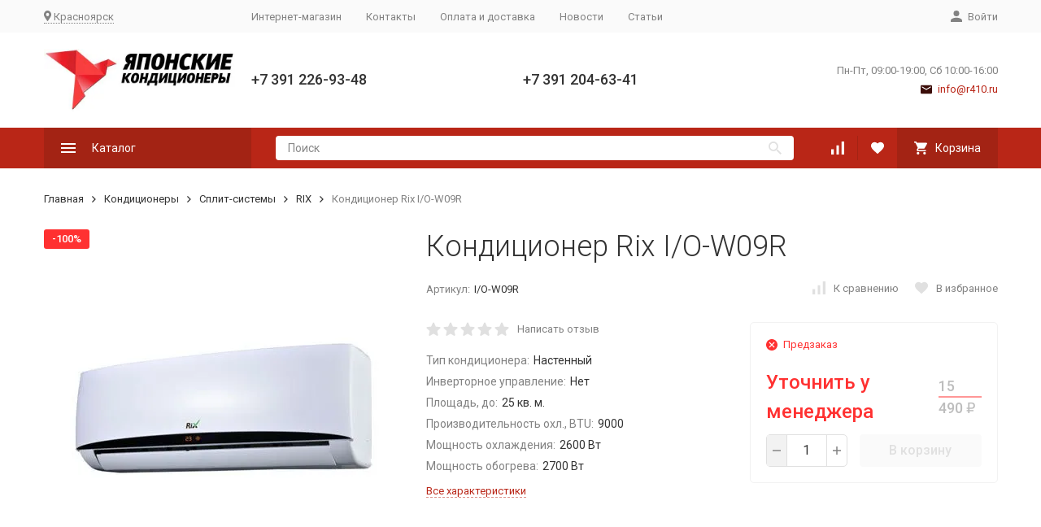

--- FILE ---
content_type: text/html; charset=utf-8
request_url: https://www.r410.ru/product/konditsioner-rix-io-w0r-serii-freez/
body_size: 24766
content:


	

	

	

	

	

	

	
<!DOCTYPE html><html lang="ru"><head prefix="og: http://ogp.me/ns# fb: http://ogp.me/ns/fb# product: http://ogp.me/ns/product#"><!-- meta --><meta http-equiv="Content-Type" content="text/html; charset=utf-8" /><meta name="viewport" content="width=device-width, initial-scale=1, maximum-scale=1" /><meta http-equiv="x-ua-compatible" content="IE=edge" /><meta name="format-detection" content="telephone=no" /><title>Rix I/O-W09R - купить в интернет магазине Красноярска по цене 0 руб.!</title><meta name="Description" content="Кондиционер Rix I/O-W09R: выбрать и купить  по доступной стоимости в интернет-магазине Японские кондиционеры. Большой каталог кондиционеров для дома и офиса Rix с установкой и доставкой по Красноярску! " /><meta name="Keywords" content="Rix I/O-W09R, rix, кондиционер, цена, красноярск, купить, рикс, сплит, система, с установкой," /><link rel="canonical" href="https://www.r410.ru/product/konditsioner-rix-io-w0r-serii-freez/" /><link rel="icon" href="/favicon.ico" type="image/x-icon"><!-- css --><style>:root {--container-width: 1485px;--svg-sprite-url: url("/wa-data/public/site/themes/megashop2/svg/css-sprite.svg?v=1.14.2");}@media (max-width: 1502px) {:root {--container-width: calc(100vw - 17px);}}:root {--home-slider-height: auto;--home-slider-height-adaptive: auto;}</style><style>@media (max-width: 1199px) {body:not(.c-page__d) .r-hidden-md {display: none !important;}}</style><style>:root {--primary-color: #B92617;--primary-color-hover: rgb(209,44,26);--primary-color-alpha-5: rgba(185, 38, 23, .5);--dark-color: #3B0D08;--dark-color-alpha-5: rgba(59, 13, 8, .5);--accent-color: rgb(163,35,20);--accent-color-hover: rgb(141,30,17);--light-color: #FFF5F4;--light-color-hover: rgb(255,222,219);--footer-text-color: white;--price-with-compare-color: #ff3131;}</style><meta name="theme-color" content="#B92617"><!-- Windows Phone --><meta name="msapplication-navbutton-color" content="#B92617"><!-- iOS Safari --><meta name="apple-mobile-web-app-status-bar-style" content="#B92617"><link href="https://fonts.googleapis.com/css?family=Roboto:300,300i,400,400i,500,500i,700,700i&amp;subset=cyrillic" rel="stylesheet" /><link href="/wa-content/font/ruble/arial/alsrubl-arial-regular.woff" rel="preload" as="font" type="font/woff2" crossorigin /><link href="/wa-data/public/site/themes/megashop2/assets/megashop.dependencies.main.css?v=1.14.2" rel="preload" as="style" onload="this.rel = 'stylesheet'"  /> <link href="/wa-data/public/site/themes/megashop2/css/megashop.site.min.css?v=1.14.2" rel="stylesheet"  /> <link href="/wa-data/public/shop/themes/megashop2/css/megashop.shop.min.css?v=1.14.2" rel="stylesheet"  /><style>body,button,select,input,textarea {font-family: 'Roboto', sans-serif;}.c-counter {padding: 2px 2px 1px;}</style><!-- js --><script>window.megashop = {};</script> <script>window.megashop.config = {"commons":{"info_panel_html":"<div class=\"c-info-panel c-info-panel_dark\"><div class=\"l-container\"><div class=\"c-info-panel__container\"><div class=\"c-info-panel__content-container\"><\/div><div class=\"c-info-panel__close-button-container\"><span class=\"c-info-panel__close-button\"><span class=\"l-image-box\"><svg class=\"c-svg-icon \" width=\"12\" height=\"12\" fill=\"currentColor\" ><use xlink:href=\"#megashop-icon_cross\"><\/use><\/svg><\/span><\/span><\/div><\/div><\/div><\/div>","select_html":"<label class=\"c-select   \"><select class=\"c-select__control \" ><\/select><span class=\"c-select__box\"><span class=\"c-select__content\"><\/span><span class=\"c-select__arrow\"><svg class=\"c-svg-icon c-select__arrow-icon\" width=\"10\" height=\"6\" fill=\"currentColor\" ><use xlink:href=\"#megashop-icon_arrow-bottom\"><\/use><\/svg><\/span><\/span><span class=\"c-select__dropdown\"><\/span><\/label>","radio_html":"<label class=\"c-radio\"><input class=\"c-radio__control \" type=\"radio\"  value=\"1\"   \/><span class=\"c-radio__box\"><span class=\"c-radio__arrow\"><\/span><\/span><\/label>","checkbox_html":"<label class=\"c-checkbox\"><input class=\"c-checkbox__control \" type=\"checkbox\"  value=\"1\"   \/><span class=\"c-checkbox__box\"><span class=\"c-checkbox__arrow\"><\/span><\/span><\/label>","input_file_html":"<label class=\"c-input-file\"><input type=\"file\"  class=\"c-input-file__control\" \/><span class=\"c-input-file__box\"><span class=\"c-input-file__button-box\"><button class=\"c-input-file__button c-button c-button_style_inverse\" type=\"button\">\u0412\u044b\u0431\u0435\u0440\u0438\u0442\u0435 \u0444\u0430\u0439\u043b<\/button><\/span><span class=\"c-input-file__file-box\">\u0424\u0430\u0439\u043b \u043d\u0435 \u0432\u044b\u0431\u0440\u0430\u043d<\/span><\/span><\/label>","pseudo_link_icon_box_html":"<span class=\"c-pseudo-link-box   \"><span class=\"l-icon-box \"><span class=\"l-icon-box__icon\"> <\/span><span class=\"l-icon-box__content\"><span class=\"c-pseudo-link-box__link\" data-plain-text=\"0\"><\/span><\/span><\/span><\/span>","wa_url":"\/","login_url":"\/login\/","signup_url":"\/signup\/","forgotpassword_url":"\/forgotpassword\/","svg":{"symbols_sprite":"\/wa-data\/public\/site\/themes\/megashop2\/svg\/symbols-sprite.svg?v=1.14.2","spinner":"<span class=\"c-spinner\"><span class=\"l-image-box\"><svg class=\"c-svg-icon c-spinner__icon \" width=\"61\" height=\"61\" fill=\"light_color\" ><use xlink:href=\"#megashop-icon_spinner\"><\/use><\/svg><\/span><\/span>","trash":"<svg class=\"c-svg-icon \" width=\"16\" height=\"16\" fill=\"currentColor\" ><use xlink:href=\"#megashop-icon_trash\"><\/use><\/svg>","arrow_left":"<svg class=\"c-svg-icon \" width=\"6\" height=\"10\" fill=\"currentColor\" ><use xlink:href=\"#megashop-icon_arrow-left\"><\/use><\/svg>","arrow_right":"<svg class=\"c-svg-icon \" width=\"6\" height=\"10\" fill=\"currentColor\" ><use xlink:href=\"#megashop-icon_arrow-right\"><\/use><\/svg>","arrow_bottom":"<svg class=\"c-svg-icon \" width=\"10\" height=\"6\" fill=\"currentColor\" ><use xlink:href=\"#megashop-icon_arrow-bottom\"><\/use><\/svg>","cross":"<svg class=\"c-svg-icon \" width=\"12\" height=\"12\" fill=\"currentColor\" ><use xlink:href=\"#megashop-icon_cross\"><\/use><\/svg>","available":"<svg class=\"c-svg-icon \" width=\"16\" height=\"16\" fill=\"currentColor\" ><use xlink:href=\"#megashop-icon_available\"><\/use><\/svg>","no_available":"<svg class=\"c-svg-icon \" width=\"16\" height=\"16\" fill=\"currentColor\" ><use xlink:href=\"#megashop-icon_no-available\"><\/use><\/svg>"},"analytics":{"ym_counter":"","goals":{"add_to_cart":{"ym":"","ga_category":"","ga_action":""},"user_reg":{"ym":"","ga_category":"","ga_action":""},"add_review":{"ym":"","ga_category":"","ga_action":""},"add_to_compare":{"ym":"","ga_category":"","ga_action":""},"add_to_favorite":{"ym":"","ga_category":"","ga_action":""},"quick_view":{"ym":"","ga_category":"","ga_action":""}}},"header_variant":"1","is_cookie":false,"is_mobile":false,"catalog_onenter_timeout":500,"catalog_onleave_timeout":300,"cart_onenter_timeout":500,"cart_onleave_timeout":300,"has_premium":false,"ya_share_source":"yastatic"},"language":{"item":"\u0448\u0442.","\u0413\u043e\u0434":"\u0413\u043e\u0434","\u0421\u043c\u0435\u043d\u0438\u0442\u044c \u043f\u0430\u0440\u043e\u043b\u044c":"\u0421\u043c\u0435\u043d\u0438\u0442\u044c \u043f\u0430\u0440\u043e\u043b\u044c","\u0424\u0430\u0439\u043b \u043d\u0435 \u0432\u044b\u0431\u0440\u0430\u043d":"\u0424\u0430\u0439\u043b \u043d\u0435 \u0432\u044b\u0431\u0440\u0430\u043d","\u0412\u0445\u043e\u0434 \u043d\u0430 \u0441\u0430\u0439\u0442":"\u0412\u0445\u043e\u0434 \u043d\u0430 \u0441\u0430\u0439\u0442","message_max_count":"\u0418\u0437\u0432\u0438\u043d\u0438\u0442\u0435, \u043d\u043e \u0432 \u043d\u0430\u043b\u0438\u0447\u0438\u0438 \u0442\u043e\u043b\u044c\u043a\u043e %sku_count% \u0435\u0434\u0438\u043d\u0438\u0446 \u0442\u043e\u0432\u0430\u0440\u0430 %sku_name%. \u0412\u044b \u043c\u043e\u0436\u0435\u0442\u0435 \u0434\u043e\u0431\u0430\u0432\u0438\u0442\u044c \u0432 \u043a\u043e\u0440\u0437\u0438\u043d\u0443 \u0435\u0449\u0451 %max_sku_quantity%.","message_max_count_in_cart":"\u0418\u0437\u0432\u0438\u043d\u0438\u0442\u0435, \u043d\u043e \u0432 \u043d\u0430\u043b\u0438\u0447\u0438\u0438 \u0442\u043e\u043b\u044c\u043a\u043e %sku_count% \u0435\u0434\u0438\u043d\u0438\u0446 \u0442\u043e\u0432\u0430\u0440\u0430 %sku_name%, \u0438 \u0432\u0441\u0435 \u043e\u043d\u0438 \u0443\u0436\u0435 \u0432 \u0432\u0430\u0448\u0435\u0439 \u043a\u043e\u0440\u0437\u0438\u043d\u0435 \u043f\u043e\u043a\u0443\u043f\u043e\u043a.","to_favorites":"\u0412 \u0438\u0437\u0431\u0440\u0430\u043d\u043d\u043e\u0435","remove_from_favorites":"\u0423\u0434\u0430\u043b\u0438\u0442\u044c \u0438\u0437 \u0438\u0437\u0431\u0440\u0430\u043d\u043d\u043e\u0433\u043e","to_compare":"\u041a \u0441\u0440\u0430\u0432\u043d\u0435\u043d\u0438\u044e","remove_from_compare":"\u0423\u0434\u0430\u043b\u0438\u0442\u044c \u0438\u0437 \u0441\u0440\u0430\u0432\u043d\u0435\u043d\u0438\u044f","back_to_shopping":"\u0412\u0435\u0440\u043d\u0443\u0442\u044c\u0441\u044f \u043a \u043f\u043e\u043a\u0443\u043f\u043a\u0430\u043c","page_number":"\u0421\u0442\u0440\u0430\u043d\u0438\u0446\u0430 %page% \u0438\u0437 %pages_count%","for":"\u0437\u0430"},"shop":{"home_url":"\/","search_url":"\/search\/","cart_url":"\/order\/","cart_add_url":"\/cart\/add\/","cart_save_url":"\/cart\/save\/","cart_delete_url":"\/cart\/delete\/","compare_url":"\/compare\/","compare_id_url":"\/compare\/{$id}\/","compare_url_variant":"default","data_regions_url":"\/data\/regions\/","data_shipping_url":"\/data\/shipping\/","search_query":"","to_toggle_cart_button":true,"zero_price_text":"\u0423\u0442\u043e\u0447\u043d\u0438\u0442\u044c \u0443 \u043c\u0435\u043d\u0435\u0434\u0436\u0435\u0440\u0430","is_enabled_2x":1,"is_enabled_srcset":true,"change_url_by_sku":false,"path":[],"add_affiliate_bonus_string":"\u042d\u0442\u043e\u0442 \u0437\u0430\u043a\u0430\u0437 \u0434\u043e\u0431\u0430\u0432\u0438\u0442 \\<strong\\>\\+(.*) \u0431\u043e\u043d\u0443\u0441\u043d\u044b\u0445 \u0431\u0430\u043b\u043b\u043e\u0432\\<\/strong\\>, \u043a\u043e\u0442\u043e\u0440\u044b\u0435 \u0432\u044b \u0437\u0430\u0442\u0435\u043c \u0441\u043c\u043e\u0436\u0435\u0442\u0435 \u0438\u0441\u043f\u043e\u043b\u044c\u0437\u043e\u0432\u0430\u0442\u044c \u0434\u043b\u044f \u043f\u043e\u043b\u0443\u0447\u0435\u043d\u0438\u044f \u0434\u043e\u043f\u043e\u043b\u043d\u0438\u0442\u0435\u043b\u044c\u043d\u044b\u0445 \u0441\u043a\u0438\u0434\u043e\u043a\\.","currency_info":{"RUB":{"code":"RUB","sign":"\u0440\u0443\u0431.","sign_html":"<span class=\"ruble\">\u20bd<\/span>","sign_position":1,"sign_delim":" ","decimal_point":",","frac_digits":"2","thousands_sep":" "},"USD":{"code":"USD","sign":"$","sign_html":"$","sign_position":0,"sign_delim":"","decimal_point":",","frac_digits":"2","thousands_sep":" "},"EUR":{"code":"EUR","sign":"\u20ac","sign_html":"\u20ac","sign_position":0,"sign_delim":"","decimal_point":",","frac_digits":"2","thousands_sep":" "}},"currency":"RUB","primary_currency":"RUB","add_to_cart_effect":"modal_cross","fractional_config":{"frac_enabled":"","stock_units_enabled":"","base_units_enabled":""},"units":[{"id":"0","name":"\u0428\u0442\u0443\u043a\u0430","name_short":"\u0448\u0442."}],"slider_breakpoints":{"reviews_thumbs":{"10000":{"slidesPerView":4},"1485":{"slidesPerView":4},"1199":{"slidesPerView":3,"spaceBetween":30},"855":{"slidesPerView":2,"spaceBetween":30},"550":{"slidesPerView":1,"spaceBetween":30}},"brands_thumbs":{"1199":{"slidesPerView":4},"767":{"slidesPerView":1}},"posts_thumbs":{"10000":{"slidesPerView":5},"1485":{"slidesPerView":4},"1199":{"slidesPerView":4,"spaceBetween":30},"1000":{"spaceBetween":15},"768":{"slidesPerView":3,"spaceBetween":15},"555":{"slidesPerView":2,"spaceBetween":15},"424":{"slidesPerView":1}},"products_thumbs":{"1485":{"slidesPerView":5,"spaceBetween":15},"1400":{"slidesPerView":4,"spaceBetween":30},"1199":{"slidesPerView":3,"spaceBetween":30},"855":{"slidesPerView":2,"spaceBetween":30},"550":{"slidesPerView":1,"spaceBetween":30}},"products_thumbs_cols":{"1485":{"slidesPerView":5,"spaceBetween":15},"1400":{"slidesPerView":4,"spaceBetween":30},"1199":{"slidesPerView":3,"spaceBetween":30},"767":{"slidesPerView":2,"spaceBetween":30},"550":{"slidesPerView":2,"spaceBetween":30},"440":{"slidesPerView":2,"spaceBetween":15},"380":{"slidesPerView":2,"spaceBetween":10},"374":{"slidesPerView":2,"spaceBetween":6}},"products_thumbs_compact":{"440":{"slidesPerView":1}}},"images_sizes":{"thumbs":{"375":345,"425":393,"767":360},"m-thumbs":{"425":195,"560":260,"767":360}}},"photos":{"slider_breakpoints":{"photo_page":{"991":{"slidesPerView":4,"spaceBetween":10}}}}};</script><script>window.megashop.shop = {};</script><script>window.megashop.blog = {};</script><script>window.megashop.photos = {};</script><script src="/wa-data/public/site/themes/megashop2/assets/megashop.dependencies.commons.js?v=1.14.2"></script><script src="/wa-data/public/site/themes/megashop2/assets/megashop.dependencies.main.js?v=1.14.2"></script><script src="/wa-data/public/site/themes/megashop2/js/megashop.common.min.js?v=1.14.2"></script><script src="/wa-data/public/site/themes/megashop2/assets/megashop.dependencies.secondary.js?v=1.14.2" defer></script><script src="/wa-data/public/site/themes/megashop2/js/megashop.site.min.js?v=1.14.2" defer></script><script src="/wa-data/public/shop/themes/megashop2/js/megashop.shop.min.js?v=1.14.2" defer></script><script src="/wa-apps/blog/themes/megashop2/js/megashop.blog.min.js?v=1.14.2" defer></script><script src="/wa-apps/photos/themes/megashop2/js/megashop.photos.min.js?v=1.14.2" defer></script><script src="https://yastatic.net/es5-shims/0.0.2/es5-shims.min.js?v=1.14.2" defer></script><script src="https://yastatic.net/share2/share.js?v=1.14.2" defer></script><script src="/wa-data/public/site/themes/megashop2/js/vendor/fontawesome/all.min.js?v=1.14.2" async></script><script>window.megashop && window.megashop.Svg ? window.megashop.Svg.load() : document.addEventListener('DOMContentLoaded', function () {window.megashop.Svg.load();});</script><meta property="og:type" content="website">
<meta property="og:title" content="Rix I/O-W09R - купить в интернет магазине Красноярска по цене 0 руб.!">
<meta property="og:description" content="Кондиционер Rix I/O-W09R: выбрать и купить  по доступной стоимости в интернет-магазине Японские кондиционеры. Большой каталог кондиционеров для дома и офиса Rix с установкой и доставкой по Красноярску! ">
<meta property="og:image" content="https://www.r410.ru/wa-data/public/shop/products/00/webp/04/24/2404/images/399/399.750x0.webp">
<meta property="og:url" content="https://www.r410.ru/product/konditsioner-rix-io-w0r-serii-freez/">
<meta property="product:price:currency" content="RUB">
<link rel="apple-touch-icon-precomposed" sizes="57x57" href="apple-touch-icon-57x57.png" />
<link rel="apple-touch-icon-precomposed" sizes="114x114" href="apple-touch-icon-114x114.png" />
<link rel="apple-touch-icon-precomposed" sizes="72x72" href="apple-touch-icon-72x72.png" />
<link rel="apple-touch-icon-precomposed" sizes="144x144" href="apple-touch-icon-144x144.png" />
<link rel="apple-touch-icon-precomposed" sizes="60x60" href="apple-touch-icon-60x60.png" />
<link rel="apple-touch-icon-precomposed" sizes="120x120" href="apple-touch-icon-120x120.png" />
<link rel="apple-touch-icon-precomposed" sizes="76x76" href="apple-touch-icon-76x76.png" />
<link rel="apple-touch-icon-precomposed" sizes="152x152" href="apple-touch-icon-152x152.png" />
<link rel="icon" type="image/png" href="favicon-196x196.png" sizes="196x196" />
<link rel="icon" type="image/png" href="favicon-96x96.png" sizes="96x96" />
<link rel="icon" type="image/png" href="favicon-32x32.png" sizes="32x32" />
<link rel="icon" type="image/png" href="favicon-16x16.png" sizes="16x16" />
<link rel="icon" type="image/png" href="favicon-128.png" sizes="128x128" />
<meta name="application-name" content="&nbsp;"/>
<meta name="msapplication-TileColor" content="#FFFFFF" />
<meta name="msapplication-TileImage" content="mstile-144x144.png" />
<meta name="msapplication-square70x70logo" content="mstile-70x70.png" />
<meta name="msapplication-square150x150logo" content="mstile-150x150.png" />
<meta name="msapplication-wide310x150logo" content="mstile-310x150.png" />
<meta name="msapplication-square310x310logo" content="mstile-310x310.png" />


<!-- BEGIN JIVOSITE CODE {literal} -->
<script type='text/javascript'>
(function(){ var widget_id = '4xkMNrB0fp';var d=document;var w=window;function l(){
  var s = document.createElement('script'); s.type = 'text/javascript'; s.async = true;
  s.src = '//code.jivosite.com/script/widget/'+widget_id
    ; var ss = document.getElementsByTagName('script')[0]; ss.parentNode.insertBefore(s, ss);}
  if(d.readyState=='complete'){l();}else{if(w.attachEvent){w.attachEvent('onload',l);}
  else{w.addEventListener('load',l,false);}}})();
</script>
<!-- {/literal} END JIVOSITE CODE -->

<meta name="google-site-verification" content="IZpqMiUODK9Ul5nQDGphrxE2rjk3xQWkzLDA7C6_UfE" />


<!-- Yandex.Metrika counter -->
<script type="text/javascript" >
   (function(m,e,t,r,i,k,a){m[i]=m[i]||function(){(m[i].a=m[i].a||[]).push(arguments)};
   m[i].l=1*new Date();k=e.createElement(t),a=e.getElementsByTagName(t)[0],k.async=1,k.src=r,a.parentNode.insertBefore(k,a)})
   (window, document, "script", "https://mc.yandex.ru/metrika/tag.js", "ym");

   ym(950251, "init", {
        clickmap:true,
        trackLinks:true,
        accurateTrackBounce:true,
        webvisor:true
   });
</script>
<noscript><div><img src="https://mc.yandex.ru/watch/950251" style="position:absolute; left:-9999px;" alt="" /></div></noscript>
<!-- /Yandex.Metrika counter --><script async src="https://www.googletagmanager.com/gtag/js?id=UA-117799290-1"></script>
<script>
  window.dataLayer = window.dataLayer || [];
  function gtag(){dataLayer.push(arguments);}
  gtag('js', new Date());

  gtag('config', 'UA-117799290-1');
  
</script><!-- plugin hook: 'frontend_head' --><!-- frontend_head.quickorder-plugin --><!-- frontend_head.linkcanonical-plugin --><!-- frontend_head.markup-plugin --><script type="application/ld+json">
{"@context":"http:\/\/schema.org","@type":"BreadcrumbList","itemListElement":[{"@type":"ListItem","position":1,"item":{"@id":"\/","name":"\u042f\u043f\u043e\u043d\u0441\u043a\u0438\u0435 \u043a\u043e\u043d\u0434\u0438\u0446\u0438\u043e\u043d\u0435\u0440\u044b"}},{"@type":"ListItem","position":2,"item":{"@id":"\/category\/kondicionery\/","name":"\u041a\u043e\u043d\u0434\u0438\u0446\u0438\u043e\u043d\u0435\u0440\u044b"}},{"@type":"ListItem","position":3,"item":{"@id":"\/category\/split-sistema\/","name":"\u0421\u043f\u043b\u0438\u0442-\u0441\u0438\u0441\u0442\u0435\u043c\u044b"}},{"@type":"ListItem","position":4,"item":{"@id":"\/category\/konditsionery-rix\/","name":"RIX"}},{"@type":"ListItem","position":5,"item":{"@id":"\/konditsioner-rix-io-w0r-serii-freez\/","name":"\u041a\u043e\u043d\u0434\u0438\u0446\u0438\u043e\u043d\u0435\u0440 Rix I\/O-W09R"}}]}
</script>

<script type="application/ld+json">
{"@context":"http:\/\/schema.org\/","@type":"Product","name":"\u041a\u043e\u043d\u0434\u0438\u0446\u0438\u043e\u043d\u0435\u0440 Rix I\/O-W09R","image":"https:\/\/www.r410.ru\/wa-data\/public\/shop\/products\/00\/webp\/04\/24\/2404\/images\/399\/399.750x0.webp","description":"\u041a\u043e\u043d\u0434\u0438\u0446\u0438\u043e\u043d\u0435\u0440 Rix Freez I\/O-W09R\r\n\r\nRix Freez - \u043a\u043e\u043d\u0434\u0438\u0446\u0438\u043e\u043d\u0435\u0440\u044b \u043f\u0440\u0438\u0432\u043b\u0435\u043a\u0430\u0442\u0435\u043b\u044c\u043d\u043e\u0433\u043e \u0434\u0438\u0437\u0430\u0439\u043d\u0430, \u0441\u043e \u0441\u0442\u0430\u043d\u0434\u0430\u0440\u0442\u043d\u044b\u043c \u043f\u0430\u043a\u0435\u0442\u043e\u043c \u0444\u0443\u043d\u043a\u0446\u0438\u0439, \u043f\u043e\u0434\u0445\u043e\u0434\u044f\u0442 \u0434\u043b\u044f \u043f\u043b\u043e\u0449\u0430\u0434\u0438 \u043f\u043e\u043c\u0435\u0449\u0435\u043d\u0438\u044f \u0434\u043e 25 \u043c2. \u041d\u0430 \u043b\u0438\u0446\u0435\u0432\u043e\u0439 \u043f\u0430\u043d\u0435\u043b\u0438 \u0432\u043d\u0443\u0442\u0440\u0435\u043d\u043d\u0435\u0433\u043e \u0431\u043b\u043e\u043a\u0430 \u0440\u0430\u0441\u043f\u043e\u043b\u043e\u0436\u0435\u043d\u044b \u0438\u043d\u0434\u0438\u043a\u0430\u0442\u043e\u0440\u044b: \u0442\u0430\u0439\u043c\u0435\u0440\u0430 TIMER, \u0440\u0430\u0431\u043e\u0447\u0435\u0433\u043e \u0441\u043e\u0441\u0442\u043e\u044f\u043d\u0438\u044f RUN, \u0440\u0435\u0436\u0438\u043c\u0430 \u043d\u0430\u0433\u0440\u0435\u0432\u0430 WARM, \u043d\u043e\u0447\u043d\u043e\u0433\u043e \u0432\u0440\u0435\u043c\u0435\u043d\u0438 SlEEP, \u0440\u0435\u0436\u0438\u043c\u0430 \u043e\u0445\u043b\u0430\u0436\u0434\u0435\u043d\u0438\u044f COOL, \u0430 \u0442\u0430\u043a\u0436\u0435 \u0434\u0438\u0441\u043f\u043b\u0435\u0439 \u0434\u043b\u044f \u043e\u0442\u043e\u0431\u0440\u0430\u0436\u0435\u043d\u0438\u044f \u0437\u0430\u0434\u0430\u043d\u043d\u043e\u0439 \u0442\u0435\u043c\u043f\u0435\u0440\u0430\u0442\u0443\u0440\u044b \u0438 \u0443\u0441\u0442\u0430\u043d\u043e\u0432\u043a\u0438 \u0442\u0430\u0439\u043c\u0435\u0440\u0430. \u0423\u043f\u0440\u0430\u0432\u043b\u0435\u043d\u0438\u0435 \u043a\u0430\u0447\u0430\u043d\u0438\u0435\u043c \u0432\u0435\u0440\u0442\u0438\u043a\u0430\u043d\u044b\u0445 \u0436\u0430\u043b\u044e\u0437\u0438 \u043e\u0441\u0443\u0449\u0435\u0441\u0442\u0432\u043b\u044f\u0435\u0442\u0441\u044f \u0441 \u043f\u043e\u043c\u043e\u0449\u044c\u044e \u043f\u0443\u043b\u044c\u0442\u0430 \u0414\u0423, \u0430 \u0433\u043e\u0440\u0438\u0437\u043e\u043d\u0442\u0430\u043b\u044c\u043d\u044b\u0435 \u0436\u0430\u043b\u044e\u0437\u0438 \u0440\u0435\u0433\u0443\u043b\u0438\u0440\u0443\u044e\u0442\u0441\u044f \u0432\u0440\u0443\u0447\u043d\u0443\u044e.\r\n\r\n\u041a\u043e\u043d\u0434\u0438\u0446\u0438\u043e\u043d\u0435\u0440\u044b Rix Freez \u0438\u043c\u0435\u044e\u0442 \u043a\u043d\u043e\u043f\u043a\u0443 \u043f\u0440\u0438\u043d\u0443\u0434\u0438\u0442\u0435\u043b\u044c\u043d\u043e\u0433\u043e \u043f\u0443\u0441\u043a\u0430 - \u043c\u043e\u0436\u043d\u043e \u0432\u043e\u0441\u043f\u043e\u043b\u044c\u0437\u043e\u0432\u0430\u0442\u044c\u0441\u044f \u0432 \u0441\u043b\u0443\u0447\u0430\u0435 \u0432\u044b\u0445\u043e\u0434\u0430 \u043f\u0443\u043b\u044c\u0442\u0430 \u0414\u0423 \u0438\u0437 \u0441\u0442\u0440\u043e\u044f \u0438\u043b\u0438 \u0440\u0430\u0437\u0440\u044f\u0434\u043a\u0438 \u044d\u043b\u0435\u043c\u0435\u043d\u0442\u043e\u0432 \u043f\u0438\u0442\u0430\u043d\u0438\u044f. \u041f\u0440\u043e\u0438\u0437\u0432\u043e\u0434\u0438\u0442\u0435\u043b\u044c: Galanz (Zhongshan) Electrical Appliances ltd, \u041a\u0438\u0442\u0430\u0439. \u0421\u0440\u043e\u043a \u0433\u0430\u0440\u0430\u043d\u0442\u0438\u0438 \u043d\u0430 \u043a\u043e\u043d\u0434\u0438\u0446\u0438\u043e\u043d\u0435\u0440\u044b Rix Freez 2 \u0433\u043e\u0434\u0430.\r\n\r\n\u041e\u0441\u043d\u043e\u0432\u043d\u044b\u0435 \u043f\u0440\u0435\u0438\u043c\u0443\u0449\u0435\u0441\u0442\u0432\u0430 \u043a\u043e\u043d\u0434\u0438\u0446\u0438\u043e\u043d\u0435\u0440\u043e\u0432 Rix Freez I\/O-W09R:\r\n\r\n\r\n\r\n\u0422\u0430\u0439\u043c\u0435\u0440 24 \u0447\u0430\u0441\u0430 (\u0448\u0430\u0433 1 \u0447\u0430\u0441).\r\n\r\n\u0420\u0435\u0436\u0438\u043c SWING \u0432\u0435\u0440\u0442\u0438\u043a\u0430\u043b\u044c\u043d\u043e\u0435 \u043a\u0430\u0447\u0430\u043d\u0438\u0435 \u0436\u0430\u043b\u044e\u0437\u0438 \u0432\u0432\u0435\u0440\u0445-\u0432\u043d\u0438\u0437.\r\n\r\n\u0420\u0435\u0436\u0438\u043c \u0441\u043d\u0430.\r\n\r\n\u041a\u043d\u043e\u043f\u043a\u0430 \u043f\u0440\u0438\u043d\u0443\u0434\u0438\u0442\u0435\u043b\u044c\u043d\u043e\u0433\u043e \u043f\u0443\u0441\u043a\u0430.\r\n\r\n\u0413\u0430\u0440\u0430\u043d\u0442\u0438\u044f 2 \u0433\u043e\u0434\u0430.\r\n\r\nLED-\u0434\u0438\u0441\u043f\u043b\u0435\u0439 \u0441 \u0438\u043d\u0434\u0438\u043a\u0430\u0446\u0438\u0435\u0439 \u0440\u0435\u0436\u0438\u043c\u043e\u0432 \u0440\u0430\u0431\u043e\u0442\u044b.\r\n\r\n\u0410\u0432\u0442\u043e\u043c\u0430\u0442\u0438\u0447\u0435\u0441\u043a\u0438\u0439 \u0440\u0435\u0436\u0438\u043c AUTO - \u043a\u043e\u043d\u0434\u0438\u0446\u0438\u043e\u043d\u0435\u0440 \u0432\u044b\u0431\u0438\u0440\u0430\u0435\u0442 \u0440\u0435\u0436\u0438\u043c \u0440\u0430\u0431\u043e\u0442\u044b \u0432 \u0437\u0430\u0432\u0438\u0441\u0438\u043c\u043e\u0441\u0442\u0438 \u043e\u0442 \u0440\u0435\u0430\u043b\u044c\u043d\u043e\u0439. \u0442\u0435\u043c\u043f\u0435\u0440\u0430\u0442\u0443\u0440\u044b \u0432 \u043f\u043e\u043c\u0435\u0449\u0435\u043d\u0438\u0438.\r\n\r\n\u042d\u043a\u043e\u043b\u043e\u0433\u0438\u0447\u043d\u044b\u0439 \u0444\u0440\u0435\u043e\u043d R410A.\r\n\r\n\u0420\u0435\u0433\u0443\u043b\u0438\u0440\u043e\u0432\u043a\u0430 \u0442\u0435\u043c\u043f\u0435\u0440\u0430\u0442\u0443\u0440\u044b \u043e\u0442 +16 \u0434\u043e +31\u0421).\r\n\r\n\u0420\u0435\u0436\u0438\u043c TURBO - \u043f\u043e\u0437\u0432\u043e\u043b\u044f\u0435\u0442 \u0431\u044b\u0441\u0442\u0440\u043e \u043e\u0445\u043b\u0430\u0434\u0438\u0442\u044c \u0438\u043b\u0438 \u043d\u0430\u0433\u0440\u0435\u0442\u044c \u043f\u043e\u043c\u0435\u0449\u0435\u043d\u0438\u0435.\r\n\r\n\u0417\u0430\u0432\u043e\u0434-\u0438\u0437\u0433\u043e\u0442\u043e\u0432\u0438\u0442\u0435\u043b\u044c Galanz.\r\n\r\n\r\n\r\n\u041d\u0435\u0434\u043e\u0440\u043e\u0433\u0438\u0435 \u0438 \u043d\u0430\u0434\u0435\u0436\u043d\u044b\u0435 \u043a\u043e\u043d\u0434\u0438\u0446\u0438\u043e\u043d\u0435\u0440\u044b Rix Freez \u0434\u043b\u044f \u0432\u0430\u0448\u0435\u0433\u043e \u0434\u043e\u043c\u0430.\r\n\r\n\u041a\u043e\u043d\u0434\u0438\u0446\u0438\u043e\u043d\u0435\u0440 Rix Freez I\/O-W09R - \u043a\u0443\u043f\u0438\u0442\u044c \u043f\u043e \u0432\u044b\u0433\u043e\u0434\u043d\u043e\u0439 \u0446\u0435\u043d\u0435!\r\n\r\n\u0422\u0430\u043a\u0436\u0435 \u0440\u0435\u043a\u043e\u043c\u0435\u043d\u0434\u0443\u0435\u043c \u043f\u043e\u0441\u043c\u043e\u0442\u0440\u0435\u0442\u044c \u043d\u0430 \u0434\u0440\u0443\u0433\u0443\u044e \u0441\u0435\u0440\u0438\u044e \u043d\u0435\u0434\u043e\u0440\u043e\u0433\u0438\u0445 \u043d\u0430\u0441\u0442\u0435\u043d\u043d\u044b\u0445 \u043a\u043e\u043d\u0434\u0438\u0446\u0438\u043e\u043d\u0435\u0440\u043e\u0432 Rix Prime I\/O-W09P.","brand":{"@type":"http:\/\/schema.org\/Brand","name":"RIX"},"color":"\u0431\u0435\u043b\u044b\u0439","productID":"2404","sku":"I\/O-W09R ","offers":{"@type":"AggregateOffer","lowPrice":"0","highPrice":"0","offerCount":"1","priceCurrency":"RUB","offers":[{"@type":"Offer","priceCurrency":"RUB","price":0,"availability":"http:\/\/schema.org\/OutOfStock"}]}}
</script>


<!-- frontend_head.seoredirect-plugin --><!-- frontend_head.carts-plugin --><!-- frontend_head.seofilter-plugin --><!-- frontend_head.cityselect-plugin --><link href='/wa-apps/shop/plugins/cityselect/css/suggestions.20.min.css?v=2.0.4' rel='stylesheet'><script src='/wa-apps/shop/plugins/cityselect/js/jquery.suggestions.20.min.js?v2.0.4'></script><link href='/wa-apps/shop/plugins/cityselect/css/frontend.min.css?v=2.0.4' rel='stylesheet'><script src='/wa-apps/shop/plugins/cityselect/js/frontend.min.js?v=2.0.4'></script><script>function init_shop_cityselect(){
shop_cityselect.location={"country":"rus","city":"\u041a\u0440\u0430\u0441\u043d\u043e\u044f\u0440\u0441\u043a","region":"24","zip":"660000","constraints_street":"","need_detect":true};
shop_cityselect.route_params={"app":"shop","theme":"megashop2","theme_mobile":"megashop2","checkout_version":"2","locale":"ru_RU","title":"\u041c\u0430\u0433\u0430\u0437\u0438\u043d \u042f\u043f\u043e\u043d\u0441\u043a\u0438\u0435 \u043a\u043e\u043d\u0434\u0438\u0446\u0438\u043e\u043d\u0435\u0440\u044b, \u041a\u0440\u0430\u0441\u043d\u043e\u044f\u0440\u0441\u043a. \u041e\u0444\u0438\u0446\u0438\u0430\u043b\u044c\u043d\u044b\u0439 \u0441\u0430\u0439\u0442","meta_keywords":"\u044f\u043f\u043e\u043d\u0441\u043a\u0438\u0435 \u043a\u043e\u043d\u0434\u0438\u0446\u0438\u043e\u043d\u0435\u0440\u044b, \u041a\u0440\u0430\u0441\u043d\u043e\u044f\u0440\u0441\u043a, \u043a\u043e\u043d\u0434\u0438\u0446\u0438\u043e\u043d\u0435\u0440, \u043c\u0430\u0433\u0430\u0437\u0438\u043d, \u043a\u043e\u043c\u043f\u0430\u043d\u0438\u044f, \u043a\u043b\u0438\u043c\u0430\u0442\u0438\u0447\u0435\u0441\u043a\u0430\u044f, \u0442\u0435\u0445\u043d\u0438\u043a\u0430, \u043a\u0443\u043f\u0438\u0442\u044c","meta_description":"\u041c\u0430\u0433\u0430\u0437\u0438\u043d \u043a\u043b\u0438\u043c\u0430\u0442\u0438\u0447\u0435\u0441\u043a\u043e\u0439 \u0442\u0435\u0445\u043d\u0438\u043a\u0438 \"\u042f\u043f\u043e\u043d\u0441\u043a\u0438\u0435 \u043a\u043e\u043d\u0434\u0438\u0446\u0438\u043e\u043d\u0435\u0440\u044b \u0432 \u041a\u0440\u0430\u0441\u043d\u043e\u044f\u0440\u0441\u043a\u0435\" - \u044d\u0442\u043e \u043f\u0440\u043e\u0434\u0430\u0436\u0430 \u043a\u043e\u043d\u0434\u0438\u0446\u0438\u043e\u043d\u0435\u0440\u043e\u0432, \u0442\u0435\u043f\u043b\u043e\u0432\u043e\u0433\u043e \u0438 \u043a\u043b\u0438\u043c\u0430\u0442\u0438\u0447\u0435\u0441\u043a\u043e\u0433\u043e \u043e\u0431\u043e\u0440\u0443\u0434\u043e\u0432\u0430\u043d\u0438\u044f \u043f\u043e \u0441\u0430\u043c\u044b\u043c \u0432\u044b\u0433\u043e\u0434\u043d\u044b\u043c \u0446\u0435\u043d\u0430\u043c","og_title":"","og_image":"","og_video":"","og_description":"","og_type":"","og_url":"","url_type":"1","products_per_page":"","type_id":["1","2","3","4","5","6","7","8","9","10","11","12","13","14","15","16","17","18","20","21","22","23"],"currency":"RUB","stock_id":"7","public_stocks":"0","drop_out_of_stock":"1","payment_id":"0","shipping_id":["2","7"],"checkout_storefront_id":"36be8cf219e53e8a7138351f46c5645c","product_url":"konditsioner-rix-io-w0r-serii-freez","module":"frontend","action":"product","cityselect__url":"product\/konditsioner-rix-io-w0r-serii-freez\/"};
shop_cityselect.countries=[];
shop_cityselect.iso2to3={"RU":"rus"};
shop_cityselect.language='ru';
shop_cityselect.init('31d4b941f67b339cb59fbc52dd1fd498e69497aa','/','/wa-apps/shop/plugins/cityselect/js/fancybox/','city','none',1,1,0);
        } if (typeof shop_cityselect !== 'undefined') { init_shop_cityselect() } else { $(document).ready(function () { init_shop_cityselect() }) }</script></head><body class="c-page c-page_container-middle"><script>window.megashop && window.megashop.Svg ? window.megashop.Svg.init() : document.addEventListener('DOMContentLoaded', function () {window.megashop.Svg.init();});document.addEventListener('DOMContentLoaded', function () {window.megashop.IEScheme.init();});</script><div class="c-microdata"><div itemscope itemtype="http://schema.org/WebSite"><link itemprop="url" href="https://www.r410.ru" /><form itemprop="potentialAction" itemscope itemtype="http://schema.org/SearchAction"><meta itemprop="target" content="https://www.r410.ru/search/?query={query}" /><input itemprop="query-input" type="text" name="query" /><input type="submit" /></form></div></div><div class="c-microdata"><div itemscope itemtype="http://schema.org/Organization"><link itemprop="url" href="https://www.r410.ru" /><meta itemprop="name" content="Японские кондиционеры" /><meta itemprop="address" content="" /><meta itemprop="telephone" content="+7 391 226-93-48" /><div itemprop="logo" itemscope itemtype="http://schema.org/ImageObject"><link itemprop="image" href="/wa-data/public/shop/products/10/webp/data/public/site/themes/megashop2/img/logo.webp?v1611574884" /><link itemprop="contentUrl" href="/wa-data/public/shop/products/10/webp/data/public/site/themes/megashop2/img/logo.webp?v1611574884" /></div></div></div><div class="l-index"><div class="c-header-overlay"></div><div class="l-index__wrapper"><header class="l-index__header"><div class="l-header r-hidden-md"><div class="l-header__top-bar"><div class="c-header-top-bar"><div class="l-container"><div class="c-header-top-bar__container"><span class="c-link-decorator"><!-- plugin hook: 'frontend_header' --></span><div class="c-header-top-bar__container-region"><div class="b-cityselect__wrapper b-cityselect__wrapper--megashop2 "><a href="#" class="b-cityselect__city i-cityselect__city_change"><i class="fas fa fa-map-marker fa-map-marker-alt"></i> <span class="i-cityselect__city">Красноярск</span></a><div class="b-cityselect__notifier b-cityselect__notifier--megashop2"><div class="b-cityselect__notifier_triangle"></div><div class="b-cityselect__notifier_title">Ваш город <b class="i-cityselect__city">Красноярск</b>?</div><div class="b-cityselect__notifier_buttons nowrap"><input type="button" class="btn btn-primary uni-btn uni-btn--red b-cityselect__city_yes i-cityselect__city_yes" value="Да"> <input type="button" class="b-cityselect__city_no btn btn-default gray uni-btn i-cityselect__city_no" value="Нет"></div></div><script>if (typeof shop_cityselect !== 'undefined') { shop_cityselect.detect() } else { document.addEventListener("DOMContentLoaded", function() { shop_cityselect.detect() }) }</script></div></div><nav class="c-header-top-bar__container-nav"><ul class="l-header-top-bar-links"><li class="l-header-top-bar-links__item"><a class="c-link c-link_style_alt-gray" href="https://www.r410.ru/" target="_self">Интернет-магазин</a></li><li class="l-header-top-bar-links__item"><a class="c-link c-link_style_alt-gray" href="https://www.r410.ru/gde-kupit" target="_self">Контакты</a></li><li class="l-header-top-bar-links__item"><a class="c-link c-link_style_alt-gray" href="https://www.r410.ru/gde-kupit" target="_self">Оплата и доставка</a></li><li class="l-header-top-bar-links__item"><a class="c-link c-link_style_alt-gray" href="https://www.r410.ru/blog/" target="_self">Новости</a></li><li class="l-header-top-bar-links__item"><a class="c-link c-link_style_alt-gray" href="https://www.r410.ru/reviews/" target="_self">Статьи</a></li></ul></nav><div class="c-header-top-bar__container-user-compact"><a class="c-link-box c-link-box_style_alt-gray c-login-link" href="/login/"><span class="l-icon-box"><span class="l-icon-box__icon"><svg class="c-svg-icon " width="14" height="14" fill="currentColor" ><use xlink:href="#megashop-icon_account"></use></svg></span><span class="l-icon-box__content"><span class="c-link-box__link">Войти</span></span></span></a></div></div></div></div></div><div class="l-header__middle-bar"><div class="c-header-middle-bar "><div class="l-container"><div class="c-header-middle-bar__container"><div class="c-header-middle-bar__container-logo"><a class="l-image-box l-image-box_contain" href="/"><img src="/wa-data/public/shop/products/10/webp/data/public/site/themes/megashop2/img/logo.webp?v1611574884" alt="Японские кондиционеры" /></a></div><div class="c-header-middle-bar__container-main"><div class="c-header-middle-bar-contacts "><div class="c-header-middle-bar-contacts__phone-container c-header-middle-bar-contacts__phone-container_phone-1"><div class="c-header-middle-bar-phone "><div class="c-header-middle-bar-phone__phone">+7 391 226-93-48</div></div></div><div class="c-header-middle-bar-contacts__phone-container c-header-middle-bar-contacts__phone-container_phone-2"><div class="c-header-middle-bar-phone "><div class="c-header-middle-bar-phone__phone">+7 391 204-63-41</div></div></div><div class="c-header-middle-bar-contacts__address-container"><div class="c-header-middle-bar-address"><div class="c-header-middle-bar-address__address"></div><div class="c-header-middle-bar-address__hint">			Пн-Пт, 09:00-19:00, Сб 10:00-16:00
		
	</div><div class="c-header-middle-bar-address__hint"><a class="c-link-box  " href="mailto:info@r410.ru" ><span class="l-icon-box "><span class="l-icon-box__icon"><svg class="c-svg-icon c-link-box__icon " width="14" height="14" fill="currentColor" ><use xlink:href="#megashop-icon_mail"></use></svg></span><span class="l-icon-box__content"><span class="c-link-box__link" data-plain-text="0">info@r410.ru</span></span></span></a></div></div></div></div></div></div></div></div></div><div class="l-header__bottom-bar"><div class="c-header-bottom-bar"><div class="l-container"><div class="c-header-bottom-bar__container"><div class="c-header-bottom-bar__container-shop-catalog"><span class="c-catalog-dropdown-button c-header-bottom-bar-shop-catalog-button c-button c-button_fill c-button_style_alt c-button_rect" data-trigger_type="click"><span class="l-icon-box l-icon-box_size_xl"><span class="l-icon-box__icon"><svg class="c-svg-icon " width="18" height="18" fill="#ffffff" ><use xlink:href="#megashop-icon_burger"></use></svg></span><span class="l-icon-box__content">Каталог</span></span></span></div><div class="c-header-bottom-bar__container-search"><form class="c-input-search  c-input-search_style_inverse" action="/search/" data-autocomplete="1"><div class="c-input-search__input-container"><input class="c-input-search__input c-input-text c-input-text_size_s c-input-text_fill" name="query" placeholder="Поиск" value="" autocomplete="off" /></div><div class="c-input-search__button-container"><button class="c-input-search__button c-button c-button_style_transparent"><svg class="c-svg-icon " width="16" height="16" fill="currentColor" ><use xlink:href="#megashop-icon_search"></use></svg></button></div></form></div><div class="c-header-bottom-bar__container-shop-links"><div class="c-header-bottom-bar-shop-links"><div class="c-header-bottom-bar-shop-links__item-container"><div class="c-header-bottom-bar-shop-links__item"><a class="c-button c-button_rect c-button_fill c-header-bottom-bar-shop-links__link c-compare-link" href="/compare/" title="Сравнение"><span class="l-icon-box"><span class="l-icon-box__icon"><span class="l-image-box"><span class="c-counter c-compare-counter c-counter_empty">0</span><svg class="c-svg-icon " width="16" height="16" fill="#ffffff" ><use xlink:href="#megashop-icon_compare"></use></svg></span></span></span></a></div></div><div class="c-header-bottom-bar-shop-links__item-container"><div class="c-header-bottom-bar-shop-links__item"><a class="c-button c-button_rect c-button_fill c-header-bottom-bar-shop-links__link" href="/search/?list=favorite" title="Избранное"><span class="l-icon-box"><span class="l-icon-box__icon"><span class="l-image-box"><span class="c-counter c-favorite-counter c-counter_empty">0</span><svg class="c-svg-icon " width="16" height="16" fill="#ffffff" ><use xlink:href="#megashop-icon_favorite"></use></svg></span></span></span></a></div></div><div class="c-header-bottom-bar-shop-links__item-container"><div class="c-header-bottom-bar-shop-links__item"><div class="c-cart-popup-container"><a class="c-button c-button_rect c-button_fill c-button_style_alt c-header-bottom-bar-shop-links__link-cart" href="/order/"><span class="l-icon-box l-icon-box_size_l"><span class="l-icon-box__icon"><span class="l-image-box"><span class="c-counter c-cart-counter c-counter_empty">0</span><svg class="c-svg-icon " width="16" height="16" fill="#ffffff" ><use xlink:href="#megashop-icon_cart"></use></svg></span></span><span class="l-icon-box__content">Корзина</span></span></a><div class="c-cart-popup-container__popup"></div></div></div></div></div></div></div></div></div></div><div class="l-header__dropdown-bar "><div class="c-header-dropdown-bar"><div class="l-container c-header-dropdown-bar__container"><div class="c-catalog-dropdown" data-is_overlay_enabled="true" data-trigger_type="click"><div class="c-catalog-extend c-catalog-extend_fixed-width"><nav class="c-catalog-extend__list-container"><ul class="c-catalog-list  " ><li class="c-catalog-list__item c-catalog-list__item_has-children" data-category_id="2"><span class="c-catalog-list__content "><span class="c-catalog-list__item-container"><span class="c-catalog-list__item-image-container"><span class="c-catalog-list__item-image c-lazy-image-provider" data-src="/wa-data/public/shop/products/10/webp/data/public/shop/categories/2/9.webp" data-alt="Кондиционеры" ></span><noscript><img src="/wa-data/public/shop/products/10/webp/data/public/shop/categories/2/9.webp" alt="Кондиционеры" class="c-catalog-list__item-image" /></noscript></span><span class="c-catalog-list__item-content-container"><a class="c-catalog-list__link" href="/category/kondicionery/">Кондиционеры</a></span></span><svg class="c-svg-icon c-catalog-list__arrow-icon" width="6" height="10" fill="currentColor" ><use xlink:href="#megashop-icon_arrow-right"></use></svg></span></li><li class="c-catalog-list__item c-catalog-list__item_has-children" data-category_id="478"><span class="c-catalog-list__content "><span class="c-catalog-list__item-container"><span class="c-catalog-list__item-image-container"><span class="c-catalog-list__item-image c-lazy-image-provider" data-src="/wa-data/public/shop/products/10/webp/data/public/shop/categories/478/16.webp" data-alt="Электрокамины" ></span><noscript><img src="/wa-data/public/shop/products/10/webp/data/public/shop/categories/478/16.webp" alt="Электрокамины" class="c-catalog-list__item-image" /></noscript></span><span class="c-catalog-list__item-content-container"><a class="c-catalog-list__link" href="/category/elektrokaminy/">Электрокамины</a></span></span><svg class="c-svg-icon c-catalog-list__arrow-icon" width="6" height="10" fill="currentColor" ><use xlink:href="#megashop-icon_arrow-right"></use></svg></span></li><li class="c-catalog-list__item c-catalog-list__item_has-children" data-category_id="5"><span class="c-catalog-list__content "><span class="c-catalog-list__item-container"><span class="c-catalog-list__item-image-container"><span class="c-catalog-list__item-image c-lazy-image-provider" data-src="/wa-data/public/shop/products/10/webp/data/public/shop/categories/5/17.webp" data-alt="Обогреватели" ></span><noscript><img src="/wa-data/public/shop/products/10/webp/data/public/shop/categories/5/17.webp" alt="Обогреватели" class="c-catalog-list__item-image" /></noscript></span><span class="c-catalog-list__item-content-container"><a class="c-catalog-list__link" href="/category/obogrevateli/">Обогреватели</a></span></span><svg class="c-svg-icon c-catalog-list__arrow-icon" width="6" height="10" fill="currentColor" ><use xlink:href="#megashop-icon_arrow-right"></use></svg></span></li><li class="c-catalog-list__item c-catalog-list__item_has-children" data-category_id="437"><span class="c-catalog-list__content "><span class="c-catalog-list__item-container"><span class="c-catalog-list__item-image-container"><span class="c-catalog-list__item-image c-lazy-image-provider" data-src="/wa-data/public/shop/products/10/webp/data/public/shop/categories/437/18.webp" data-alt="Тепловые завесы" ></span><noscript><img src="/wa-data/public/shop/products/10/webp/data/public/shop/categories/437/18.webp" alt="Тепловые завесы" class="c-catalog-list__item-image" /></noscript></span><span class="c-catalog-list__item-content-container"><a class="c-catalog-list__link" href="/category/teplovye-zavesy/">Тепловые завесы</a></span></span><svg class="c-svg-icon c-catalog-list__arrow-icon" width="6" height="10" fill="currentColor" ><use xlink:href="#megashop-icon_arrow-right"></use></svg></span></li><li class="c-catalog-list__item c-catalog-list__item_has-children" data-category_id="461"><span class="c-catalog-list__content "><span class="c-catalog-list__item-container"><span class="c-catalog-list__item-image-container"><span class="c-catalog-list__item-image c-lazy-image-provider" data-src="/wa-data/public/shop/products/10/webp/data/public/shop/categories/461/12.webp" data-alt="Тепловые пушки" ></span><noscript><img src="/wa-data/public/shop/products/10/webp/data/public/shop/categories/461/12.webp" alt="Тепловые пушки" class="c-catalog-list__item-image" /></noscript></span><span class="c-catalog-list__item-content-container"><a class="c-catalog-list__link" href="/category/teplovye-pushki/">Тепловые пушки</a></span></span><svg class="c-svg-icon c-catalog-list__arrow-icon" width="6" height="10" fill="currentColor" ><use xlink:href="#megashop-icon_arrow-right"></use></svg></span></li><li class="c-catalog-list__item c-catalog-list__item_has-children" data-category_id="591"><span class="c-catalog-list__content "><span class="c-catalog-list__item-container"><span class="c-catalog-list__item-image-container"><span class="c-catalog-list__item-image c-lazy-image-provider" data-src="/wa-data/public/shop/products/10/webp/data/public/shop/categories/591/10.webp" data-alt="Очистители, увлажнители, ионизаторы" ></span><noscript><img src="/wa-data/public/shop/products/10/webp/data/public/shop/categories/591/10.webp" alt="Очистители, увлажнители, ионизаторы" class="c-catalog-list__item-image" /></noscript></span><span class="c-catalog-list__item-content-container"><a class="c-catalog-list__link" href="/category/vozdukh/">Очистители, увлажнители, ионизаторы</a></span></span><svg class="c-svg-icon c-catalog-list__arrow-icon" width="6" height="10" fill="currentColor" ><use xlink:href="#megashop-icon_arrow-right"></use></svg></span></li><li class="c-catalog-list__item c-catalog-list__item_has-children" data-category_id="732"><span class="c-catalog-list__content "><span class="c-catalog-list__item-container"><span class="c-catalog-list__item-image-container"><span class="c-catalog-list__item-image c-lazy-image-provider" data-src="/wa-data/public/shop/products/10/webp/data/public/shop/categories/732/20.webp" data-alt="Бризеры" ></span><noscript><img src="/wa-data/public/shop/products/10/webp/data/public/shop/categories/732/20.webp" alt="Бризеры" class="c-catalog-list__item-image" /></noscript></span><span class="c-catalog-list__item-content-container"><a class="c-catalog-list__link" href="/category/ventilyatsiya/">Бризеры</a></span></span><svg class="c-svg-icon c-catalog-list__arrow-icon" width="6" height="10" fill="currentColor" ><use xlink:href="#megashop-icon_arrow-right"></use></svg></span></li><li class="c-catalog-list__item c-catalog-list__item_has-children" data-category_id="1519"><span class="c-catalog-list__content "><a class="c-catalog-list__link" href="/category/ventilyatsiya_1/">Вентиляция</a><svg class="c-svg-icon c-catalog-list__arrow-icon" width="6" height="10" fill="currentColor" ><use xlink:href="#megashop-icon_arrow-right"></use></svg></span></li><li class="c-catalog-list__item c-catalog-list__item_has-children" data-category_id="592"><span class="c-catalog-list__content "><span class="c-catalog-list__item-container"><span class="c-catalog-list__item-image-container"><span class="c-catalog-list__item-image c-lazy-image-provider" data-src="/wa-data/public/shop/products/14/webp/data/public/shop/categories/592/21.webp" data-alt="Все для воды" ></span><noscript><img src="/wa-data/public/shop/products/14/webp/data/public/shop/categories/592/21.webp" alt="Все для воды" class="c-catalog-list__item-image" /></noscript></span><span class="c-catalog-list__item-content-container"><a class="c-catalog-list__link" href="/category/voda/">Все для воды</a></span></span><svg class="c-svg-icon c-catalog-list__arrow-icon" width="6" height="10" fill="currentColor" ><use xlink:href="#megashop-icon_arrow-right"></use></svg></span></li><li class="c-catalog-list__item c-catalog-list__item_has-children" data-category_id="1540"><span class="c-catalog-list__content "><a class="c-catalog-list__link" href="/category/polotentsesushiteli/">Полотенцесушители</a><svg class="c-svg-icon c-catalog-list__arrow-icon" width="6" height="10" fill="currentColor" ><use xlink:href="#megashop-icon_arrow-right"></use></svg></span></li></ul></nav><div class="c-catalog-extend__columns-container"><div class="c-catalog-extend__columns" data-category_id="2"><div class="c-catalog-columns-header"><a href="/category/kondicionery/" class="c-catalog-columns-header__title c-header c-header_h4 c-link c-link_style_hover">Кондиционеры</a></div><div class="c-catalog-columns " style="columns:3;-moz-columns:3;-webkit-columns:3"><div class="c-catalog-columns__category-container c-catalog-columns__category-container_break-avoid"><div class="c-catalog-columns__category"><span class="c-catalog-columns__content"><a class="c-catalog-columns__link c-link c-link_style_hover" href="/category/split-sistema/">Сплит-системы</a></span></div><div class="c-catalog-columns__subcategories"><div class="c-catalog-columns__subcategory"><a class="c-catalog-columns__subcategory-link c-link c-link_style_hover" href="/category/konditsioner-s-pritochnoy-ventilyatsiey/">С приточной вентиляцией</a></div><div class="c-catalog-columns__subcategory"><a class="c-catalog-columns__subcategory-link c-link c-link_style_hover" href="/category/konditsionery-dlya-obogreva/">Для отопления зимой</a></div><div class="c-catalog-columns__subcategory"><a class="c-catalog-columns__subcategory-link c-link c-link_style_hover" href="/category/s-zimnim-komplektom/">Для охлаждения зимой</a></div><div class="c-catalog-columns__subcategory"><a class="c-catalog-columns__subcategory-link c-link c-link_style_hover" href="/category/5000-btu-do-17-m2/">5000 Btu&lt;br&gt;до 17 м2</a></div><div class="c-catalog-columns__subcategory"><a class="c-catalog-columns__subcategory-link c-link c-link_style_hover" href="/category/7000-btu/">7000 Btu&lt;br&gt;до 20 м2</a></div><div class="c-catalog-columns__subcategory"><a class="c-catalog-columns__subcategory-link c-link c-link_style_hover" href="/category/9000-btu/">9000 Btu&lt;br&gt;до 25 м2</a></div><div class="c-catalog-columns__subcategory"><a href="/category/split-sistema/" class="c-link"><span class="l-icon-box "><span class="l-icon-box__content">Смотреть все</span><span class="l-icon-box__icon"><svg class="c-svg-icon c-button__icon" width="12" height="12" fill="currentColor" ><use xlink:href="#megashop-icon_dict-arrow-right"></use></svg></span></span></a></div></div></div><div class="c-catalog-columns__category-container c-catalog-columns__category-container_break-avoid"><div class="c-catalog-columns__category"><span class="c-catalog-columns__content"><a class="c-catalog-columns__link c-link c-link_style_hover" href="/category/invertornyy-konditsioner/">Инверторные</a></span></div><div class="c-catalog-columns__subcategories"><div class="c-catalog-columns__subcategory"><a class="c-catalog-columns__subcategory-link c-link c-link_style_hover" href="/category/invertornie-kondicioneri-7000-btu/">7000 Btu (2.0 кВт)</a></div><div class="c-catalog-columns__subcategory"><a class="c-catalog-columns__subcategory-link c-link c-link_style_hover" href="/category/invertornie-kondicioneri-9000-btu-25-kvt/">9000 Btu (2.5 кВт)</a></div><div class="c-catalog-columns__subcategory"><a class="c-catalog-columns__subcategory-link c-link c-link_style_hover" href="/category/invertornie-kondicioneri-12000-btu-35-kvt/">12000 Btu (3.5 кВт)</a></div><div class="c-catalog-columns__subcategory"><a class="c-catalog-columns__subcategory-link c-link c-link_style_hover" href="/category/invertornie-kondicioneri-18000-btu-5-kvt/">18000 Btu (5 кВт)</a></div><div class="c-catalog-columns__subcategory"><a class="c-catalog-columns__subcategory-link c-link c-link_style_hover" href="/category/invertornye-konditsionery-24-24000-btu-7-kvt-do-70-m2/">24000 Btu (7 кВт)</a></div></div></div><div class="c-catalog-columns__category-container c-catalog-columns__category-container_break-avoid"><div class="c-catalog-columns__category"><span class="c-catalog-columns__content"><a class="c-catalog-columns__link c-link c-link_style_hover" href="/category/multi-split-sistema/">Мульти-сплит-системы</a></span></div><div class="c-catalog-columns__subcategories"><div class="c-catalog-columns__subcategory"><a class="c-catalog-columns__subcategory-link c-link c-link_style_hover" href="/category/vneshnie-bloki/">Внешние блоки</a></div><div class="c-catalog-columns__subcategory"><a class="c-catalog-columns__subcategory-link c-link c-link_style_hover" href="/category/vnutrennie-bloki/">Внутренние блоки</a></div></div></div><div class="c-catalog-columns__category-container c-catalog-columns__category-container_break-avoid"><div class="c-catalog-columns__category"><span class="c-catalog-columns__content"><a class="c-catalog-columns__link c-link c-link_style_hover" href="/category/mobilnye-kondicionery/">Мобильные кондиционеры</a></span></div><div class="c-catalog-columns__subcategories"><div class="c-catalog-columns__subcategory"><a class="c-catalog-columns__subcategory-link c-link c-link_style_hover" href="/category/7000-btu-na-20-m2/">7000 Btu (20 м2)</a></div><div class="c-catalog-columns__subcategory"><a class="c-catalog-columns__subcategory-link c-link c-link_style_hover" href="/category/9000-btu-na-25-m2/">9000 Btu (25 м2)</a></div><div class="c-catalog-columns__subcategory"><a class="c-catalog-columns__subcategory-link c-link c-link_style_hover" href="/category/12000-btu-na-35-m2/">12000 Btu (35 м2)</a></div><div class="c-catalog-columns__subcategory"><a class="c-catalog-columns__subcategory-link c-link c-link_style_hover" href="/category/14000-16000-btu-40-m2/">Мощные 40+ м2</a></div></div></div><div class="c-catalog-columns__category-container c-catalog-columns__category-container_break-avoid"><div class="c-catalog-columns__category"><span class="c-catalog-columns__content"><a class="c-catalog-columns__link c-link c-link_style_hover" href="/category/okonnye-konditsionery/">Оконные</a></span></div></div><div class="c-catalog-columns__category-container c-catalog-columns__category-container_break-avoid"><div class="c-catalog-columns__category"><span class="c-catalog-columns__content"><a class="c-catalog-columns__link c-link c-link_style_hover" href="/category/konditsioner-teplovoy-nasos-vozdukh-vozdukh/">Тепловые насосы</a></span></div></div><div class="c-catalog-columns__category-container c-catalog-columns__category-container_break-avoid"><div class="c-catalog-columns__category"><span class="c-catalog-columns__content"><a class="c-catalog-columns__link c-link c-link_style_hover" href="/category/promyshlennye-konditsionery/">Промышленные кондиционеры</a></span></div><div class="c-catalog-columns__subcategories"><div class="c-catalog-columns__subcategory"><a class="c-catalog-columns__subcategory-link c-link c-link_style_hover" href="/category/kassetnye-konditsionery/">Кассетные сплит-системы</a></div><div class="c-catalog-columns__subcategory"><a class="c-catalog-columns__subcategory-link c-link c-link_style_hover" href="/category/napolno-potolochnye-konditsionery/">Напольно-потолочные</a></div><div class="c-catalog-columns__subcategory"><a class="c-catalog-columns__subcategory-link c-link c-link_style_hover" href="/category/kanalnye-konditsionery/">Канальные кондиционеры</a></div><div class="c-catalog-columns__subcategory"><a class="c-catalog-columns__subcategory-link c-link c-link_style_hover" href="/category/kolonnye-konditsionery/">Колонные сплит-системы</a></div></div></div><div class="c-catalog-columns__category-container c-catalog-columns__category-container_break-avoid"><div class="c-catalog-columns__category"><span class="c-catalog-columns__content"><a class="c-catalog-columns__link c-link c-link_style_hover" href="/category/aksessuary/">Аксессуары, пульты ДУ</a></span></div></div><div class="c-catalog-columns__category-container c-catalog-columns__category-container_break-avoid"><div class="c-catalog-columns__category"><span class="c-catalog-columns__content"><a class="c-catalog-columns__link c-link c-link_style_hover" href="/category/ustanovka-konditsionera/">Установка кондиционеров</a></span></div></div><div class="c-catalog-columns__category-container c-catalog-columns__category-container_break-avoid"><div class="c-catalog-columns__category"><span class="c-catalog-columns__content"><a class="c-catalog-columns__link c-link c-link_style_hover" href="/category/obsluzhivanie-konditsionerov/">Сервисное обслуживание</a></span></div></div><div class="c-catalog-columns__category-container c-catalog-columns__category-container_break-avoid"><div class="c-catalog-columns__category"><span class="c-catalog-columns__content"><a class="c-catalog-columns__link c-link c-link_style_hover" href="/category/kholodilnye-split-sistemy/">Холодильные сплит-системы</a></span></div></div></div></div><div class="c-catalog-extend__columns" data-category_id="478"><div class="c-catalog-columns-header"><a href="/category/elektrokaminy/" class="c-catalog-columns-header__title c-header c-header_h4 c-link c-link_style_hover">Электрокамины</a></div><div class="c-catalog-columns " style="columns:3;-moz-columns:3;-webkit-columns:3"><div class="c-catalog-columns__category-container c-catalog-columns__category-container_break-avoid"><div class="c-catalog-columns__category"><span class="c-catalog-columns__content"><a class="c-catalog-columns__link c-link c-link_style_hover" href="/category/kaminy-elektricheskie-dimplex/">DIMPLEX</a></span></div></div><div class="c-catalog-columns__category-container c-catalog-columns__category-container_break-avoid"><div class="c-catalog-columns__category"><span class="c-catalog-columns__content"><a class="c-catalog-columns__link c-link c-link_style_hover" href="/category/kaminy-electrolux/">ELECTROLUX</a></span></div></div><div class="c-catalog-columns__category-container c-catalog-columns__category-container_break-avoid"><div class="c-catalog-columns__category"><span class="c-catalog-columns__content"><a class="c-catalog-columns__link c-link c-link_style_hover" href="/category/kamin-elektricheskiy-dekorativnyy-firelight/">FIRELIGHT</a></span></div></div><div class="c-catalog-columns__category-container c-catalog-columns__category-container_break-avoid"><div class="c-catalog-columns__category"><span class="c-catalog-columns__content"><a class="c-catalog-columns__link c-link c-link_style_hover" href="/category/elektricheskie-kaminy-real-flame/">REAL FLAME</a></span></div></div><div class="c-catalog-columns__category-container c-catalog-columns__category-container_break-avoid"><div class="c-catalog-columns__category"><span class="c-catalog-columns__content"><a class="c-catalog-columns__link c-link c-link_style_hover" href="/category/royal-flame/">ROYAL FLAME</a></span></div></div><div class="c-catalog-columns__category-container c-catalog-columns__category-container_break-avoid"><div class="c-catalog-columns__category"><span class="c-catalog-columns__content"><a class="c-catalog-columns__link c-link c-link_style_hover" href="/category/ka/">Каминокомплекты</a></span></div></div><div class="c-catalog-columns__category-container c-catalog-columns__category-container_break-avoid"><div class="c-catalog-columns__category"><span class="c-catalog-columns__content"><a class="c-catalog-columns__link c-link c-link_style_hover" href="/category/ochag-dlya-elektricheskogo-kamina/">Очаги</a></span></div></div><div class="c-catalog-columns__category-container c-catalog-columns__category-container_break-avoid"><div class="c-catalog-columns__category"><span class="c-catalog-columns__content"><a class="c-catalog-columns__link c-link c-link_style_hover" href="/category/portal-kamina-elektrichiskogo/">Порталы</a></span></div></div><div class="c-catalog-columns__category-container c-catalog-columns__category-container_break-avoid"><div class="c-catalog-columns__category"><span class="c-catalog-columns__content"><a class="c-catalog-columns__link c-link c-link_style_hover" href="/category/lineynye-elektrokaminy/">Линейные</a></span></div></div><div class="c-catalog-columns__category-container c-catalog-columns__category-container_break-avoid"><div class="c-catalog-columns__category"><span class="c-catalog-columns__content"><a class="c-catalog-columns__link c-link c-link_style_hover" href="/category/kaminy-elektricheskie-nastennye/">Настенные</a></span></div></div><div class="c-catalog-columns__category-container c-catalog-columns__category-container_break-avoid"><div class="c-catalog-columns__category"><span class="c-catalog-columns__content"><a class="c-catalog-columns__link c-link c-link_style_hover" href="/category/napolnye-elektricheskie-kaminy/">Напольные</a></span></div></div></div></div><div class="c-catalog-extend__columns" data-category_id="5"><div class="c-catalog-columns-header"><a href="/category/obogrevateli/" class="c-catalog-columns-header__title c-header c-header_h4 c-link c-link_style_hover">Обогреватели</a></div><div class="c-catalog-columns " style="columns:3;-moz-columns:3;-webkit-columns:3"><div class="c-catalog-columns__category-container c-catalog-columns__category-container_break-avoid"><div class="c-catalog-columns__category"><span class="c-catalog-columns__content"><a class="c-catalog-columns__link c-link c-link_style_hover" href="/category/konvectory/">Конвекторы</a></span></div><div class="c-catalog-columns__subcategories"><div class="c-catalog-columns__subcategory"><a class="c-catalog-columns__subcategory-link c-link c-link_style_hover" href="/category/konvektor-nobo/">Норвежские NOBO</a></div><div class="c-catalog-columns__subcategory"><a class="c-catalog-columns__subcategory-link c-link c-link_style_hover" href="/category/konvektor-noirot/">Французские NOIROT</a></div><div class="c-catalog-columns__subcategory"><a class="c-catalog-columns__subcategory-link c-link c-link_style_hover" href="/category/elektricheskie-konvektory-ballu/">BALLU</a></div><div class="c-catalog-columns__subcategory"><a class="c-catalog-columns__subcategory-link c-link c-link_style_hover" href="/category/konvektory-electrolux/">ELECTROLUX</a></div><div class="c-catalog-columns__subcategory"><a class="c-catalog-columns__subcategory-link c-link c-link_style_hover" href="/category/konvektory-energolux/">ENERGOLUX</a></div><div class="c-catalog-columns__subcategory"><a class="c-catalog-columns__subcategory-link c-link c-link_style_hover" href="/category/konvektory-kalashnikov/">КALASHNIKOV</a></div><div class="c-catalog-columns__subcategory"><a href="/category/konvectory/" class="c-link"><span class="l-icon-box "><span class="l-icon-box__content">Смотреть все</span><span class="l-icon-box__icon"><svg class="c-svg-icon c-button__icon" width="12" height="12" fill="currentColor" ><use xlink:href="#megashop-icon_dict-arrow-right"></use></svg></span></span></a></div></div></div><div class="c-catalog-columns__category-container c-catalog-columns__category-container_break-avoid"><div class="c-catalog-columns__category"><span class="c-catalog-columns__content"><a class="c-catalog-columns__link c-link c-link_style_hover" href="/category/infrakrasnye-obogrevateli/">Инфракрасные</a></span></div><div class="c-catalog-columns__subcategories"><div class="c-catalog-columns__subcategory"><a class="c-catalog-columns__subcategory-link c-link c-link_style_hover" href="/category/elektricheskie/">Электрические</a></div><div class="c-catalog-columns__subcategory"><a class="c-catalog-columns__subcategory-link c-link c-link_style_hover" href="/category/potolochnyy-infrakrasnyy-obogrevatel/">Потолочные</a></div><div class="c-catalog-columns__subcategory"><a class="c-catalog-columns__subcategory-link c-link c-link_style_hover" href="/category/infrakrasnyy-obogrevatel-nastennyy/">Настенные</a></div><div class="c-catalog-columns__subcategory"><a class="c-catalog-columns__subcategory-link c-link c-link_style_hover" href="/category/infrakrasnyy-obogrevatel-napolnyy/">Напольные</a></div><div class="c-catalog-columns__subcategory"><a class="c-catalog-columns__subcategory-link c-link c-link_style_hover" href="/category/infrakrasnyj-obogrevatel-ballu/">BALLU</a></div><div class="c-catalog-columns__subcategory"><a class="c-catalog-columns__subcategory-link c-link c-link_style_hover" href="/category/infrakrasnye-obogrevateli-electrolux-serii-eihag/">ELECTROLUX</a></div><div class="c-catalog-columns__subcategory"><a href="/category/infrakrasnye-obogrevateli/" class="c-link"><span class="l-icon-box "><span class="l-icon-box__content">Смотреть все</span><span class="l-icon-box__icon"><svg class="c-svg-icon c-button__icon" width="12" height="12" fill="currentColor" ><use xlink:href="#megashop-icon_dict-arrow-right"></use></svg></span></span></a></div></div></div><div class="c-catalog-columns__category-container c-catalog-columns__category-container_break-avoid"><div class="c-catalog-columns__category"><span class="c-catalog-columns__content"><a class="c-catalog-columns__link c-link c-link_style_hover" href="/category/maslyanye-obogrevateli/">Масляные радиаторы</a></span></div><div class="c-catalog-columns__subcategories"><div class="c-catalog-columns__subcategory"><a class="c-catalog-columns__subcategory-link c-link c-link_style_hover" href="/category/maslyanye-radiatory-ballu/">BALLU</a></div><div class="c-catalog-columns__subcategory"><a class="c-catalog-columns__subcategory-link c-link c-link_style_hover" href="/category/maslyanye-obogrevateli-electrolux/">ELECTROLUX</a></div><div class="c-catalog-columns__subcategory"><a class="c-catalog-columns__subcategory-link c-link c-link_style_hover" href="/category/maslyanyy-obogrevatel-royal-clima/">ROYAL CLIMA</a></div><div class="c-catalog-columns__subcategory"><a class="c-catalog-columns__subcategory-link c-link c-link_style_hover" href="/category/maslyanye-radiatory-zanussi/">ZANUSSI</a></div></div></div><div class="c-catalog-columns__category-container c-catalog-columns__category-container_break-avoid"><div class="c-catalog-columns__category"><span class="c-catalog-columns__content"><a class="c-catalog-columns__link c-link c-link_style_hover" href="/category/teploventiljatory/">Тепловентиляторы</a></span></div></div><div class="c-catalog-columns__category-container c-catalog-columns__category-container_break-avoid"><div class="c-catalog-columns__category"><span class="c-catalog-columns__content"><a class="c-catalog-columns__link c-link c-link_style_hover" href="/category/elektricheskie-obogrevateli/">Обогреватели электрические</a></span></div></div><div class="c-catalog-columns__category-container c-catalog-columns__category-container_break-avoid"><div class="c-catalog-columns__category"><span class="c-catalog-columns__content"><a class="c-catalog-columns__link c-link c-link_style_hover" href="/category/gazovye-obogrevateli/">Газовые</a></span></div></div><div class="c-catalog-columns__category-container c-catalog-columns__category-container_break-avoid"><div class="c-catalog-columns__category"><span class="c-catalog-columns__content"><a class="c-catalog-columns__link c-link c-link_style_hover" href="/category/ulichnyy-obogrevatel/">Уличные</a></span></div></div><div class="c-catalog-columns__category-container c-catalog-columns__category-container_break-avoid"><div class="c-catalog-columns__category"><span class="c-catalog-columns__content"><a class="c-catalog-columns__link c-link c-link_style_hover" href="/category/sushilki-dlja-ruk/">Сушилки для рук</a></span></div><div class="c-catalog-columns__subcategories"><div class="c-catalog-columns__subcategory"><a class="c-catalog-columns__subcategory-link c-link c-link_style_hover" href="/category/sushilki-dla-ruk-ballu/">Ballu</a></div><div class="c-catalog-columns__subcategory"><a class="c-catalog-columns__subcategory-link c-link c-link_style_hover" href="/category/sushilki-dlya-ruk-bxg/">BXG</a></div><div class="c-catalog-columns__subcategory"><a class="c-catalog-columns__subcategory-link c-link c-link_style_hover" href="/category/sushilki-dla-ruk-electrolux/">Electrolux</a></div><div class="c-catalog-columns__subcategory"><a class="c-catalog-columns__subcategory-link c-link c-link_style_hover" href="/category/sushilki-dlya-ruk-mitsubishi-electric/">Mitsubishi Electric</a></div><div class="c-catalog-columns__subcategory"><a class="c-catalog-columns__subcategory-link c-link c-link_style_hover" href="/category/sushilki-dlya-ruk-neoclima/">Neoclima</a></div></div></div><div class="c-catalog-columns__category-container c-catalog-columns__category-container_break-avoid"><div class="c-catalog-columns__category"><span class="c-catalog-columns__content"><a class="c-catalog-columns__link c-link c-link_style_hover" href="/category/teplyy-pol/">Теплый пол</a></span></div></div></div></div><div class="c-catalog-extend__columns" data-category_id="437"><div class="c-catalog-columns-header"><a href="/category/teplovye-zavesy/" class="c-catalog-columns-header__title c-header c-header_h4 c-link c-link_style_hover">Тепловые завесы</a></div><div class="c-catalog-columns " style="columns:3;-moz-columns:3;-webkit-columns:3"><div class="c-catalog-columns__category-container c-catalog-columns__category-container_break-avoid"><div class="c-catalog-columns__category"><span class="c-catalog-columns__content"><a class="c-catalog-columns__link c-link c-link_style_hover" href="/category/elektricheskie-teplovye-zavesy/">Электрические</a></span></div></div><div class="c-catalog-columns__category-container c-catalog-columns__category-container_break-avoid"><div class="c-catalog-columns__category"><span class="c-catalog-columns__content"><a class="c-catalog-columns__link c-link c-link_style_hover" href="/category/teplovye-zavesy-vodjanye-/">Водяные</a></span></div></div><div class="c-catalog-columns__category-container c-catalog-columns__category-container_break-avoid"><div class="c-catalog-columns__category"><span class="c-catalog-columns__content"><a class="c-catalog-columns__link c-link c-link_style_hover" href="/category/vertikalnye-teplovye-zavesy/">Вертикальные</a></span></div></div><div class="c-catalog-columns__category-container c-catalog-columns__category-container_break-avoid"><div class="c-catalog-columns__category"><span class="c-catalog-columns__content"><a class="c-catalog-columns__link c-link c-link_style_hover" href="/category/teplovye-zavesy-220v/">220 В</a></span></div></div><div class="c-catalog-columns__category-container c-catalog-columns__category-container_break-avoid"><div class="c-catalog-columns__category"><span class="c-catalog-columns__content"><a class="c-catalog-columns__link c-link c-link_style_hover" href="/category/teplovye-zavesy-na-380v/">380 В</a></span></div></div><div class="c-catalog-columns__category-container c-catalog-columns__category-container_break-avoid"><div class="c-catalog-columns__category"><span class="c-catalog-columns__content"><a class="c-catalog-columns__link c-link c-link_style_hover" href="/category/teplovye-zavesy-3-kvt/">3 кВт</a></span></div></div><div class="c-catalog-columns__category-container c-catalog-columns__category-container_break-avoid"><div class="c-catalog-columns__category"><span class="c-catalog-columns__content"><a class="c-catalog-columns__link c-link c-link_style_hover" href="/category/teplovye-zavesy-5-kvt-220v/">5 кВт</a></span></div></div><div class="c-catalog-columns__category-container c-catalog-columns__category-container_break-avoid"><div class="c-catalog-columns__category"><span class="c-catalog-columns__content"><a class="c-catalog-columns__link c-link c-link_style_hover" href="/category/teplovye-zavesy-6-kvt-220v/">6 кВт</a></span></div></div><div class="c-catalog-columns__category-container c-catalog-columns__category-container_break-avoid"><div class="c-catalog-columns__category"><span class="c-catalog-columns__content"><a class="c-catalog-columns__link c-link c-link_style_hover" href="/category/teplovye-zavesy-9-kvt-380v/">9 кВт</a></span></div></div><div class="c-catalog-columns__category-container c-catalog-columns__category-container_break-avoid"><div class="c-catalog-columns__category"><span class="c-catalog-columns__content"><a class="c-catalog-columns__link c-link c-link_style_hover" href="/category/teplovye-zavesy-teplomash/">ТЕПЛОМАШ</a></span></div><div class="c-catalog-columns__subcategories"><div class="c-catalog-columns__subcategory"><a class="c-catalog-columns__subcategory-link c-link c-link_style_hover" href="/category/serija-100e/">Серия 100Е - длина струи до 2м</a></div><div class="c-catalog-columns__subcategory"><a class="c-catalog-columns__subcategory-link c-link c-link_style_hover" href="/category/serija-200e/">Серия 200Е - длина струи 2,5м</a></div><div class="c-catalog-columns__subcategory"><a class="c-catalog-columns__subcategory-link c-link c-link_style_hover" href="/category/serija-300e/">Серия 300Е - длина струи 3,5м</a></div><div class="c-catalog-columns__subcategory"><a class="c-catalog-columns__subcategory-link c-link c-link_style_hover" href="/category/serija-400e/">Серия 400Е - длина струи 4,5м</a></div><div class="c-catalog-columns__subcategory"><a class="c-catalog-columns__subcategory-link c-link c-link_style_hover" href="/category/seriya-500/">Серия 500E - длина струи 6м</a></div><div class="c-catalog-columns__subcategory"><a class="c-catalog-columns__subcategory-link c-link c-link_style_hover" href="/category/serija-600e/">Серия 600Е</a></div><div class="c-catalog-columns__subcategory"><a href="/category/teplovye-zavesy-teplomash/" class="c-link"><span class="l-icon-box "><span class="l-icon-box__content">Смотреть все</span><span class="l-icon-box__icon"><svg class="c-svg-icon c-button__icon" width="12" height="12" fill="currentColor" ><use xlink:href="#megashop-icon_dict-arrow-right"></use></svg></span></span></a></div></div></div><div class="c-catalog-columns__category-container c-catalog-columns__category-container_break-avoid"><div class="c-catalog-columns__category"><span class="c-catalog-columns__content"><a class="c-catalog-columns__link c-link c-link_style_hover" href="/category/teplovye-zavesy-ballu/">BALLU</a></span></div><div class="c-catalog-columns__subcategories"><div class="c-catalog-columns__subcategory"><a class="c-catalog-columns__subcategory-link c-link c-link_style_hover" href="/category/airshell/">Air Shell</a></div><div class="c-catalog-columns__subcategory"><a class="c-catalog-columns__subcategory-link c-link c-link_style_hover" href="/category/t2-l/">Eco Power</a></div><div class="c-catalog-columns__subcategory"><a class="c-catalog-columns__subcategory-link c-link c-link_style_hover" href="/category/s2s2-m/">S2</a></div><div class="c-catalog-columns__subcategory"><a class="c-catalog-columns__subcategory-link c-link c-link_style_hover" href="/category/ps-mt-ht/">PS (ГОСТ)</a></div><div class="c-catalog-columns__subcategory"><a class="c-catalog-columns__subcategory-link c-link c-link_style_hover" href="/category/s/">CE</a></div><div class="c-catalog-columns__subcategory"><a class="c-catalog-columns__subcategory-link c-link c-link_style_hover" href="/category/elektricheskaya-teplovaya-zavesa-ballu-atlas/">Atlas</a></div><div class="c-catalog-columns__subcategory"><a href="/category/teplovye-zavesy-ballu/" class="c-link"><span class="l-icon-box "><span class="l-icon-box__content">Смотреть все</span><span class="l-icon-box__icon"><svg class="c-svg-icon c-button__icon" width="12" height="12" fill="currentColor" ><use xlink:href="#megashop-icon_dict-arrow-right"></use></svg></span></span></a></div></div></div><div class="c-catalog-columns__category-container c-catalog-columns__category-container_break-avoid"><div class="c-catalog-columns__category"><span class="c-catalog-columns__content"><a class="c-catalog-columns__link c-link c-link_style_hover" href="/category/teplovye-zavesy-kalashnikov/">KALASHNIKOV</a></span></div></div><div class="c-catalog-columns__category-container c-catalog-columns__category-container_break-avoid"><div class="c-catalog-columns__category"><span class="c-catalog-columns__content"><a class="c-catalog-columns__link c-link c-link_style_hover" href="/category/teplovye-zavesy-loriot/">LORIOT</a></span></div></div><div class="c-catalog-columns__category-container c-catalog-columns__category-container_break-avoid"><div class="c-catalog-columns__category"><span class="c-catalog-columns__content"><a class="c-catalog-columns__link c-link c-link_style_hover" href="/category/teplovye-zavesy-royal-clima/">ROYAL CLIMA</a></span></div></div><div class="c-catalog-columns__category-container c-catalog-columns__category-container_break-avoid"><div class="c-catalog-columns__category"><span class="c-catalog-columns__content"><a class="c-catalog-columns__link c-link c-link_style_hover" href="/category/teplovye-zavesy-wing/">WING</a></span></div></div><div class="c-catalog-columns__category-container c-catalog-columns__category-container_break-avoid"><div class="c-catalog-columns__category"><span class="c-catalog-columns__content"><a class="c-catalog-columns__link c-link c-link_style_hover" href="/category/teplovye-zavesy-zilon/">ZILON</a></span></div></div><div class="c-catalog-columns__category-container c-catalog-columns__category-container_break-avoid"><div class="c-catalog-columns__category"><span class="c-catalog-columns__content"><a class="c-catalog-columns__link c-link c-link_style_hover" href="/category/teplovye-zavesy-tropik/">ТРОПИК</a></span></div></div><div class="c-catalog-columns__category-container c-catalog-columns__category-container_break-avoid"><div class="c-catalog-columns__category"><span class="c-catalog-columns__content"><a class="c-catalog-columns__link c-link c-link_style_hover" href="/category/pulty-upravleniya-zavesoy/">Пульты для завес</a></span></div><div class="c-catalog-columns__subcategories"><div class="c-catalog-columns__subcategory"><a class="c-catalog-columns__subcategory-link c-link c-link_style_hover" href="/category/aksessuary-i-pulty-upravleniya-teplomash/">Тепломаш КЭВ</a></div><div class="c-catalog-columns__subcategory"><a class="c-catalog-columns__subcategory-link c-link c-link_style_hover" href="/category/pult-volcano/">Volcano</a></div></div></div></div></div><div class="c-catalog-extend__columns" data-category_id="461"><div class="c-catalog-columns-header"><a href="/category/teplovye-pushki/" class="c-catalog-columns-header__title c-header c-header_h4 c-link c-link_style_hover">Тепловые пушки</a></div><div class="c-catalog-columns " style="columns:3;-moz-columns:3;-webkit-columns:3"><div class="c-catalog-columns__category-container c-catalog-columns__category-container_break-avoid"><div class="c-catalog-columns__category"><span class="c-catalog-columns__content"><a class="c-catalog-columns__link c-link c-link_style_hover" href="/category/elektricheskie-teplovye-pushki/">Электрические</a></span></div><div class="c-catalog-columns__subcategories"><div class="c-catalog-columns__subcategory"><a class="c-catalog-columns__subcategory-link c-link c-link_style_hover" href="/category/elektricheskaya-pushka-220-volt/">220 вольт</a></div><div class="c-catalog-columns__subcategory"><a class="c-catalog-columns__subcategory-link c-link c-link_style_hover" href="/category/pushka-elektricheskaya-380-volt/">380 вольт</a></div></div></div><div class="c-catalog-columns__category-container c-catalog-columns__category-container_break-avoid"><div class="c-catalog-columns__category"><span class="c-catalog-columns__content"><a class="c-catalog-columns__link c-link c-link_style_hover" href="/category/dizelnye-pushki/">Дизельные</a></span></div><div class="c-catalog-columns__subcategories"><div class="c-catalog-columns__subcategory"><a class="c-catalog-columns__subcategory-link c-link c-link_style_hover" href="/category/dizelnaya-pushka-nepryamogo-nagreva/">Непрямого нагрева</a></div><div class="c-catalog-columns__subcategory"><a class="c-catalog-columns__subcategory-link c-link c-link_style_hover" href="/category/dizelnaya-pushka-pryamogo-nagreva/">Прямого нагрева</a></div></div></div><div class="c-catalog-columns__category-container c-catalog-columns__category-container_break-avoid"><div class="c-catalog-columns__category"><span class="c-catalog-columns__content"><a class="c-catalog-columns__link c-link c-link_style_hover" href="/category/teplovye-pushki-gazovye/">Газовые</a></span></div></div><div class="c-catalog-columns__category-container c-catalog-columns__category-container_break-avoid"><div class="c-catalog-columns__category"><span class="c-catalog-columns__content"><a class="c-catalog-columns__link c-link c-link_style_hover" href="/category/vodjanye-teplovye-pushki/">Водяные</a></span></div></div><div class="c-catalog-columns__category-container c-catalog-columns__category-container_break-avoid"><div class="c-catalog-columns__category"><span class="c-catalog-columns__content"><a class="c-catalog-columns__link c-link c-link_style_hover" href="/category/teploventilyator-volcano/">ВУЛКАН</a></span></div></div><div class="c-catalog-columns__category-container c-catalog-columns__category-container_break-avoid"><div class="c-catalog-columns__category"><span class="c-catalog-columns__content"><a class="c-catalog-columns__link c-link c-link_style_hover" href="/category/teplovye-pushki-teplomash/">ТЕПЛОМАШ</a></span></div><div class="c-catalog-columns__subcategories"><div class="c-catalog-columns__subcategory"><a class="c-catalog-columns__subcategory-link c-link c-link_style_hover" href="/category/elektricheskaya-pushka-teplomash/">Электрические</a></div><div class="c-catalog-columns__subcategory"><a class="c-catalog-columns__subcategory-link c-link c-link_style_hover" href="/category/vodyanoy-teploventilyator-teplomash/">На горячей воде</a></div></div></div><div class="c-catalog-columns__category-container c-catalog-columns__category-container_break-avoid"><div class="c-catalog-columns__category"><span class="c-catalog-columns__content"><a class="c-catalog-columns__link c-link c-link_style_hover" href="/category/teplovye-pushki-tropik/">ТРОПИК</a></span></div></div><div class="c-catalog-columns__category-container c-catalog-columns__category-container_break-avoid"><div class="c-catalog-columns__category"><span class="c-catalog-columns__content"><a class="c-catalog-columns__link c-link c-link_style_hover" href="/category/teplovaya-pushka-ballu/">BALLU</a></span></div><div class="c-catalog-columns__subcategories"><div class="c-catalog-columns__subcategory"><a class="c-catalog-columns__subcategory-link c-link c-link_style_hover" href="/category/elektricheskaya-teplovaya-pushka-ballu/">Электрические</a></div><div class="c-catalog-columns__subcategory"><a class="c-catalog-columns__subcategory-link c-link c-link_style_hover" href="/category/vodyanoy-teploventilyator-ballu/">На горячей воде</a></div><div class="c-catalog-columns__subcategory"><a class="c-catalog-columns__subcategory-link c-link c-link_style_hover" href="/category/teplovaya-pushka-gazovaya-ballu/">На баллонном газе</a></div><div class="c-catalog-columns__subcategory"><a class="c-catalog-columns__subcategory-link c-link c-link_style_hover" href="/category/dizelnaya-pushka-ballu/">На дизельном топливе</a></div></div></div><div class="c-catalog-columns__category-container c-catalog-columns__category-container_break-avoid"><div class="c-catalog-columns__category"><span class="c-catalog-columns__content"><a class="c-catalog-columns__link c-link c-link_style_hover" href="/category/teplovye-pushki-kalashnikov/">KALASHNIKOV</a></span></div></div><div class="c-catalog-columns__category-container c-catalog-columns__category-container_break-avoid"><div class="c-catalog-columns__category"><span class="c-catalog-columns__content"><a class="c-catalog-columns__link c-link c-link_style_hover" href="/category/teplovye-pushki-loriot/">LORIOT</a></span></div></div><div class="c-catalog-columns__category-container c-catalog-columns__category-container_break-avoid"><div class="c-catalog-columns__category"><span class="c-catalog-columns__content"><a class="c-catalog-columns__link c-link c-link_style_hover" href="/category/teplovye-pushki-neoclima/">NEOCLIMA</a></span></div></div><div class="c-catalog-columns__category-container c-catalog-columns__category-container_break-avoid"><div class="c-catalog-columns__category"><span class="c-catalog-columns__content"><a class="c-catalog-columns__link c-link c-link_style_hover" href="/category/teplovye-pushki-royal-clima/">ROYAL CLIMA</a></span></div></div><div class="c-catalog-columns__category-container c-catalog-columns__category-container_break-avoid"><div class="c-catalog-columns__category"><span class="c-catalog-columns__content"><a class="c-catalog-columns__link c-link c-link_style_hover" href="/category/termeks/">THERMEX</a></span></div></div><div class="c-catalog-columns__category-container c-catalog-columns__category-container_break-avoid"><div class="c-catalog-columns__category"><span class="c-catalog-columns__content"><a class="c-catalog-columns__link c-link c-link_style_hover" href="/category/teplovye-pushki-zilon/">ZILON</a></span></div></div></div></div><div class="c-catalog-extend__columns" data-category_id="591"><div class="c-catalog-columns-header"><a href="/category/vozdukh/" class="c-catalog-columns-header__title c-header c-header_h4 c-link c-link_style_hover">Очистители, увлажнители, ионизаторы</a></div><div class="c-catalog-columns " style="columns:3;-moz-columns:3;-webkit-columns:3"><div class="c-catalog-columns__category-container c-catalog-columns__category-container_break-avoid"><div class="c-catalog-columns__category"><span class="c-catalog-columns__content"><a class="c-catalog-columns__link c-link c-link_style_hover" href="/category/uvlazhniteli-vozduha/">Увлажнители</a></span></div><div class="c-catalog-columns__subcategories"><div class="c-catalog-columns__subcategory"><a class="c-catalog-columns__subcategory-link c-link c-link_style_hover" href="/category/uvlazhniteli-ochistiteli-vozdukha/">Увлажнители-очистители</a></div><div class="c-catalog-columns__subcategory"><a class="c-catalog-columns__subcategory-link c-link c-link_style_hover" href="/category/ultrazvukovye-uvlazhniteli-vozdukha/">Ультразвуковые</a></div><div class="c-catalog-columns__subcategory"><a class="c-catalog-columns__subcategory-link c-link c-link_style_hover" href="/category/traditsionnye-uvlazhniteli-vozdukha/">Традиционные</a></div><div class="c-catalog-columns__subcategory"><a class="c-catalog-columns__subcategory-link c-link c-link_style_hover" href="/category/parovoy-uvlazhnitel-vozdukha/">Паровые</a></div><div class="c-catalog-columns__subcategory"><a class="c-catalog-columns__subcategory-link c-link c-link_style_hover" href="/category/uvlazhnitel-vozdukha-venta/">VENTA</a></div><div class="c-catalog-columns__subcategory"><a class="c-catalog-columns__subcategory-link c-link c-link_style_hover" href="/category/uvlazhnitel-vozdukha-aic/">AIC</a></div><div class="c-catalog-columns__subcategory"><a href="/category/uvlazhniteli-vozduha/" class="c-link"><span class="l-icon-box "><span class="l-icon-box__content">Смотреть все</span><span class="l-icon-box__icon"><svg class="c-svg-icon c-button__icon" width="12" height="12" fill="currentColor" ><use xlink:href="#megashop-icon_dict-arrow-right"></use></svg></span></span></a></div></div></div><div class="c-catalog-columns__category-container c-catalog-columns__category-container_break-avoid"><div class="c-catalog-columns__category"><span class="c-catalog-columns__content"><a class="c-catalog-columns__link c-link c-link_style_hover" href="/category/moyki-vozhukha/">Мойки воздуха</a></span></div><div class="c-catalog-columns__subcategories"><div class="c-catalog-columns__subcategory"><a class="c-catalog-columns__subcategory-link c-link c-link_style_hover" href="/category/moyki-vozdukha-venta/">VENTA</a></div><div class="c-catalog-columns__subcategory"><a class="c-catalog-columns__subcategory-link c-link c-link_style_hover" href="/category/moyki-vozdukha-boneco/">BONECO</a></div><div class="c-catalog-columns__subcategory"><a class="c-catalog-columns__subcategory-link c-link c-link_style_hover" href="/category/moyki-vozdukha-aic/">AIC</a></div><div class="c-catalog-columns__subcategory"><a class="c-catalog-columns__subcategory-link c-link c-link_style_hover" href="/category/moyki-vozdukha-ballu/">BALLU</a></div><div class="c-catalog-columns__subcategory"><a class="c-catalog-columns__subcategory-link c-link c-link_style_hover" href="/category/moyki-vozdukha-electrolux/">ELECTROLUX</a></div><div class="c-catalog-columns__subcategory"><a class="c-catalog-columns__subcategory-link c-link c-link_style_hover" href="/category/moyki-vozdukha-royal-clima/">ROYAL CLIMA</a></div><div class="c-catalog-columns__subcategory"><a href="/category/moyki-vozhukha/" class="c-link"><span class="l-icon-box "><span class="l-icon-box__content">Смотреть все</span><span class="l-icon-box__icon"><svg class="c-svg-icon c-button__icon" width="12" height="12" fill="currentColor" ><use xlink:href="#megashop-icon_dict-arrow-right"></use></svg></span></span></a></div></div></div><div class="c-catalog-columns__category-container c-catalog-columns__category-container_break-avoid"><div class="c-catalog-columns__category"><span class="c-catalog-columns__content"><a class="c-catalog-columns__link c-link c-link_style_hover" href="/category/ochistiteli-vozduha/">Очистители воздуха</a></span></div><div class="c-catalog-columns__subcategories"><div class="c-catalog-columns__subcategory"><a class="c-catalog-columns__subcategory-link c-link c-link_style_hover" href="/category/ochistitel-vozdukha-aic/">AIC</a></div><div class="c-catalog-columns__subcategory"><a class="c-catalog-columns__subcategory-link c-link c-link_style_hover" href="/category/ochistiteli-i-obezzarazhivateli-vozdukha-tion/">TION</a></div><div class="c-catalog-columns__subcategory"><a class="c-catalog-columns__subcategory-link c-link c-link_style_hover" href="/category/ochistitel-vozdukha-ballu/">BALLU</a></div><div class="c-catalog-columns__subcategory"><a class="c-catalog-columns__subcategory-link c-link c-link_style_hover" href="/category/ochistitel-vozdukha-boneco/">BONECO</a></div><div class="c-catalog-columns__subcategory"><a class="c-catalog-columns__subcategory-link c-link c-link_style_hover" href="/category/ochistitel-vozdukha-electrolux/">ELECTROLUX</a></div><div class="c-catalog-columns__subcategory"><a class="c-catalog-columns__subcategory-link c-link c-link_style_hover" href="/category/ochistitel-vozdukha-funai/">FUNAI</a></div><div class="c-catalog-columns__subcategory"><a href="/category/ochistiteli-vozduha/" class="c-link"><span class="l-icon-box "><span class="l-icon-box__content">Смотреть все</span><span class="l-icon-box__icon"><svg class="c-svg-icon c-button__icon" width="12" height="12" fill="currentColor" ><use xlink:href="#megashop-icon_dict-arrow-right"></use></svg></span></span></a></div></div></div><div class="c-catalog-columns__category-container c-catalog-columns__category-container_break-avoid"><div class="c-catalog-columns__category"><span class="c-catalog-columns__content"><a class="c-catalog-columns__link c-link c-link_style_hover" href="/category/klimaticheskie-kompleksy/">Климатические комплексы</a></span></div><div class="c-catalog-columns__subcategories"><div class="c-catalog-columns__subcategory"><a class="c-catalog-columns__subcategory-link c-link c-link_style_hover" href="/category/klimaticheskie-kompleksy-boneco/">BONECO</a></div><div class="c-catalog-columns__subcategory"><a class="c-catalog-columns__subcategory-link c-link c-link_style_hover" href="/category/klimaticheskie-kompleksy-daikin/">DAIKIN</a></div><div class="c-catalog-columns__subcategory"><a class="c-catalog-columns__subcategory-link c-link c-link_style_hover" href="/category/klimaticheskie-kompleksy-funai/">FUNAI</a></div><div class="c-catalog-columns__subcategory"><a class="c-catalog-columns__subcategory-link c-link c-link_style_hover" href="/category/klimaticheskiy-kompleks-hisense/">HISENSE</a></div><div class="c-catalog-columns__subcategory"><a class="c-catalog-columns__subcategory-link c-link c-link_style_hover" href="/category/klimaticheskie-kompleksy-honeywell/">HONEYWELL</a></div><div class="c-catalog-columns__subcategory"><a class="c-catalog-columns__subcategory-link c-link c-link_style_hover" href="/category/klimaticheskie-kompleksy-sharp/">SHARP</a></div></div></div><div class="c-catalog-columns__category-container c-catalog-columns__category-container_break-avoid"><div class="c-catalog-columns__category"><span class="c-catalog-columns__content"><a class="c-catalog-columns__link c-link c-link_style_hover" href="/category/obezzarazhivatel-ochistitel/">Рециркуляторы</a></span></div><div class="c-catalog-columns__subcategories"><div class="c-catalog-columns__subcategory"><a class="c-catalog-columns__subcategory-link c-link c-link_style_hover" href="/category/ochistiteli-obezzarazhivateli-vozdukha/">Очистители-обеззараживатели</a></div><div class="c-catalog-columns__subcategory"><a class="c-catalog-columns__subcategory-link c-link c-link_style_hover" href="/category/ozonatory/">Озонаторы</a></div><div class="c-catalog-columns__subcategory"><a class="c-catalog-columns__subcategory-link c-link c-link_style_hover" href="/category/retsirkulyator-bakteritsidnyj/">Рециркуляторы</a></div><div class="c-catalog-columns__subcategory"><a class="c-catalog-columns__subcategory-link c-link c-link_style_hover" href="/category/uf-obluchatel-bakteritsidnyy/">УФ-облучатели</a></div><div class="c-catalog-columns__subcategory"><a class="c-catalog-columns__subcategory-link c-link c-link_style_hover" href="/category/obluchatel-retsirkulyator-meditsinskiy/">Медицинские</a></div><div class="c-catalog-columns__subcategory"><a class="c-catalog-columns__subcategory-link c-link c-link_style_hover" href="/category/retsirkulyatory-kender/">KENDER</a></div><div class="c-catalog-columns__subcategory"><a href="/category/obezzarazhivatel-ochistitel/" class="c-link"><span class="l-icon-box "><span class="l-icon-box__content">Смотреть все</span><span class="l-icon-box__icon"><svg class="c-svg-icon c-button__icon" width="12" height="12" fill="currentColor" ><use xlink:href="#megashop-icon_dict-arrow-right"></use></svg></span></span></a></div></div></div><div class="c-catalog-columns__category-container c-catalog-columns__category-container_break-avoid"><div class="c-catalog-columns__category"><span class="c-catalog-columns__content"><a class="c-catalog-columns__link c-link c-link_style_hover" href="/category/osushiteli-vozduha/">Осушители</a></span></div><div class="c-catalog-columns__subcategories"><div class="c-catalog-columns__subcategory"><a class="c-catalog-columns__subcategory-link c-link c-link_style_hover" href="/category/osushitel-vozdukha-dlya-basseyna/">Для бассейна</a></div><div class="c-catalog-columns__subcategory"><a class="c-catalog-columns__subcategory-link c-link c-link_style_hover" href="/category/osushiteli-vozdukha-ballu/">BALLU</a></div><div class="c-catalog-columns__subcategory"><a class="c-catalog-columns__subcategory-link c-link c-link_style_hover" href="/category/osushiteli-vozdukha-electrolux/">ELECTROLUX</a></div><div class="c-catalog-columns__subcategory"><a class="c-catalog-columns__subcategory-link c-link c-link_style_hover" href="/category/osushiteli-vozdukha-funai/">FUNAI</a></div><div class="c-catalog-columns__subcategory"><a class="c-catalog-columns__subcategory-link c-link c-link_style_hover" href="/category/osushiteli-vozdukha-royal-clima/">ROYAL CLIMA</a></div><div class="c-catalog-columns__subcategory"><a class="c-catalog-columns__subcategory-link c-link c-link_style_hover" href="/category/osushiteli-vozdukha-shuft/">SHUFT</a></div></div></div><div class="c-catalog-columns__category-container c-catalog-columns__category-container_break-avoid"><div class="c-catalog-columns__category"><span class="c-catalog-columns__content"><a class="c-catalog-columns__link c-link c-link_style_hover" href="/category/ionizatory-vozduha/">Ионизаторы</a></span></div></div><div class="c-catalog-columns__category-container c-catalog-columns__category-container_break-avoid"><div class="c-catalog-columns__category"><span class="c-catalog-columns__content"><a class="c-catalog-columns__link c-link c-link_style_hover" href="/category/gigrometry-i-meteostantsii/">Гигрометры</a></span></div><div class="c-catalog-columns__subcategories"><div class="c-catalog-columns__subcategory"><a class="c-catalog-columns__subcategory-link c-link c-link_style_hover" href="/category/gigrometry-oregon/">OREGON SCIENTIFIC</a></div><div class="c-catalog-columns__subcategory"><a class="c-catalog-columns__subcategory-link c-link c-link_style_hover" href="/category/gigrometry-ea2/">EA2</a></div></div></div><div class="c-catalog-columns__category-container c-catalog-columns__category-container_break-avoid"><div class="c-catalog-columns__category"><span class="c-catalog-columns__content"><a class="c-catalog-columns__link c-link c-link_style_hover" href="/category/raskhodnye-materialy-i-aksessuary/">Cменные элементы</a></span></div><div class="c-catalog-columns__subcategories"><div class="c-catalog-columns__subcategory"><a class="c-catalog-columns__subcategory-link c-link c-link_style_hover" href="/category/kartridzh-filtr-dlya-uvlazhnitelya/">Картриджи фильтры для увлажнителей</a></div><div class="c-catalog-columns__subcategory"><a class="c-catalog-columns__subcategory-link c-link c-link_style_hover" href="/category/filtr-dlya-ochistitelya-vozdukha/">Фильтры для очистителей воздуха</a></div><div class="c-catalog-columns__subcategory"><a class="c-catalog-columns__subcategory-link c-link c-link_style_hover" href="/category/tion-filtry/">Аксессуары и фильтры для бризеров</a></div></div></div></div></div><div class="c-catalog-extend__columns" data-category_id="732"><div class="c-catalog-columns-header"><a href="/category/ventilyatsiya/" class="c-catalog-columns-header__title c-header c-header_h4 c-link c-link_style_hover">Бризеры</a></div><div class="c-catalog-columns " style="columns:3;-moz-columns:3;-webkit-columns:3"><div class="c-catalog-columns__category-container c-catalog-columns__category-container_break-avoid"><div class="c-catalog-columns__category"><span class="c-catalog-columns__content"><a class="c-catalog-columns__link c-link c-link_style_hover" href="/category/tion/">TION</a></span></div></div><div class="c-catalog-columns__category-container c-catalog-columns__category-container_break-avoid"><div class="c-catalog-columns__category"><span class="c-catalog-columns__content"><a class="c-catalog-columns__link c-link c-link_style_hover" href="/category/pritochnyy-ochistitel-vozdukha-ballu/">BALLU</a></span></div></div><div class="c-catalog-columns__category-container c-catalog-columns__category-container_break-avoid"><div class="c-catalog-columns__category"><span class="c-catalog-columns__content"><a class="c-catalog-columns__link c-link c-link_style_hover" href="/category/pritochno-ochistitelnyy-kompleks-breeza/">BREZZA</a></span></div></div><div class="c-catalog-columns__category-container c-catalog-columns__category-container_break-avoid"><div class="c-catalog-columns__category"><span class="c-catalog-columns__content"><a class="c-catalog-columns__link c-link c-link_style_hover" href="/category/pritochno-vytyazhnaya-ustanovka-funai/">FUNAI</a></span></div></div><div class="c-catalog-columns__category-container c-catalog-columns__category-container_break-avoid"><div class="c-catalog-columns__category"><span class="c-catalog-columns__content"><a class="c-catalog-columns__link c-link c-link_style_hover" href="/category/rekuperatory-vakio/">VAKIO</a></span></div></div><div class="c-catalog-columns__category-container c-catalog-columns__category-container_break-avoid"><div class="c-catalog-columns__category"><span class="c-catalog-columns__content"><a class="c-catalog-columns__link c-link c-link_style_hover" href="/category/mnogofunktsionalnaya-pritochnaya-sistema-airnanny/">AIRNANNY</a></span></div></div><div class="c-catalog-columns__category-container c-catalog-columns__category-container_break-avoid"><div class="c-catalog-columns__category"><span class="c-catalog-columns__content"><a class="c-catalog-columns__link c-link c-link_style_hover" href="/category/rekuperatory-blauberg/">BLAUBERG</a></span></div></div><div class="c-catalog-columns__category-container c-catalog-columns__category-container_break-avoid"><div class="c-catalog-columns__category"><span class="c-catalog-columns__content"><a class="c-catalog-columns__link c-link c-link_style_hover" href="/category/rekuperatory-marley/">MARLEY</a></span></div></div><div class="c-catalog-columns__category-container c-catalog-columns__category-container_break-avoid"><div class="c-catalog-columns__category"><span class="c-catalog-columns__content"><a class="c-catalog-columns__link c-link c-link_style_hover" href="/category/pritochno-vytyazhnaya-ustanovka-s-rekuperatorom-vaillant/">VAILLANT</a></span></div></div><div class="c-catalog-columns__category-container c-catalog-columns__category-container_break-avoid"><div class="c-catalog-columns__category"><span class="c-catalog-columns__content"><a class="c-catalog-columns__link c-link c-link_style_hover" href="/category/rekuperatory-winzel/">WINZEL</a></span></div></div></div></div><div class="c-catalog-extend__columns" data-category_id="1519"><div class="c-catalog-columns-header"><a href="/category/ventilyatsiya_1/" class="c-catalog-columns-header__title c-header c-header_h4 c-link c-link_style_hover">Вентиляция</a></div><div class="c-catalog-columns c-catalog-columns_simple" style="columns:3;-moz-columns:3;-webkit-columns:3"><div class="c-catalog-columns__category-container c-catalog-columns__category-container_break-avoid" style="width:calc(100% / 3)"><div class="c-catalog-columns__category"><span class="c-catalog-columns__content"><a class="c-catalog-columns__link c-link c-link_style_hover" href="/category/bytovye-vytyazhnye-ventilyatory/">Бытовые вытяжные вентиляторы</a></span></div></div></div></div><div class="c-catalog-extend__columns" data-category_id="592"><div class="c-catalog-columns-header"><a href="/category/voda/" class="c-catalog-columns-header__title c-header c-header_h4 c-link c-link_style_hover">Все для воды</a></div><div class="c-catalog-columns c-catalog-columns_simple" style="columns:3;-moz-columns:3;-webkit-columns:3"><div class="c-catalog-columns__category-container c-catalog-columns__category-container_break-avoid" style="width:calc(100% / 3)"><div class="c-catalog-columns__category"><span class="c-catalog-columns__content"><a class="c-catalog-columns__link c-link c-link_style_hover" href="/category/vodonagrevateli/">Водонагреватель</a></span></div><div class="c-catalog-columns__subcategories"><div class="c-catalog-columns__subcategory"><a class="c-catalog-columns__subcategory-link c-link c-link_style_hover" href="/category/vodonagrevateli-protochnye/">Проточные</a></div><div class="c-catalog-columns__subcategory"><a class="c-catalog-columns__subcategory-link c-link c-link_style_hover" href="/category/vodonagrevateli-nakopitelnye/">Накопительные</a></div><div class="c-catalog-columns__subcategory"><a class="c-catalog-columns__subcategory-link c-link c-link_style_hover" href="/category/vodonagrevateli-kombinirovannye/">Комбинированные</a></div><div class="c-catalog-columns__subcategory"><a class="c-catalog-columns__subcategory-link c-link c-link_style_hover" href="/category/vodonagrevateli-smesiteli/">Смесители с нагревом воды</a></div><div class="c-catalog-columns__subcategory"><a class="c-catalog-columns__subcategory-link c-link c-link_style_hover" href="/category/vodonagrevatel-ballu/">Ballu</a></div><div class="c-catalog-columns__subcategory"><a class="c-catalog-columns__subcategory-link c-link c-link_style_hover" href="/category/vodonagrevateli-royal-thermo/">Royal Thermo</a></div><div class="c-catalog-columns__subcategory"><a href="/category/vodonagrevateli/" class="c-link"><span class="l-icon-box "><span class="l-icon-box__content">Смотреть все</span><span class="l-icon-box__icon"><svg class="c-svg-icon c-button__icon" width="12" height="12" fill="currentColor" ><use xlink:href="#megashop-icon_dict-arrow-right"></use></svg></span></span></a></div></div></div><div class="c-catalog-columns__category-container c-catalog-columns__category-container_break-avoid" style="width:calc(100% / 3)"><div class="c-catalog-columns__category"><span class="c-catalog-columns__content"><a class="c-catalog-columns__link c-link c-link_style_hover" href="/category/filtry-dlja-ochistki-vody/">Фильтр для воды</a></span></div><div class="c-catalog-columns__subcategories"><div class="c-catalog-columns__subcategory"><a class="c-catalog-columns__subcategory-link c-link c-link_style_hover" href="/category/filtry-dlja-ochistki-vody-na-osnove-obratnogo-osmosa/">Обратный осмос</a></div><div class="c-catalog-columns__subcategory"><a class="c-catalog-columns__subcategory-link c-link c-link_style_hover" href="/category/filtry-dlja-ochistki-vody/">Бытовые фильтры для воды</a></div><div class="c-catalog-columns__subcategory"><a class="c-catalog-columns__subcategory-link c-link c-link_style_hover" href="/category/smennye-elementy-k-filtram-dlja-ochistki-vody/">Сменные элементы</a></div><div class="c-catalog-columns__subcategory"><a class="c-catalog-columns__subcategory-link c-link c-link_style_hover" href="/category/korpusa-mehanicheskih-filtrov/">Корпуса</a></div><div class="c-catalog-columns__subcategory"><a class="c-catalog-columns__subcategory-link c-link c-link_style_hover" href="/category/dispenser-dlja-vody-napolnyj/">Пурифайеры</a></div><div class="c-catalog-columns__subcategory"><a class="c-catalog-columns__subcategory-link c-link c-link_style_hover" href="/category/filtry-dlya-vody-geyzer/">Гейзер</a></div><div class="c-catalog-columns__subcategory"><a href="/category/filtry-dlja-ochistki-vody/" class="c-link"><span class="l-icon-box "><span class="l-icon-box__content">Смотреть все</span><span class="l-icon-box__icon"><svg class="c-svg-icon c-button__icon" width="12" height="12" fill="currentColor" ><use xlink:href="#megashop-icon_dict-arrow-right"></use></svg></span></span></a></div></div></div></div></div><div class="c-catalog-extend__columns" data-category_id="1540"><div class="c-catalog-columns-header"><a href="/category/polotentsesushiteli/" class="c-catalog-columns-header__title c-header c-header_h4 c-link c-link_style_hover">Полотенцесушители</a></div><div class="c-catalog-columns c-catalog-columns_simple" style="columns:3;-moz-columns:3;-webkit-columns:3"><div class="c-catalog-columns__category-container c-catalog-columns__category-container_break-avoid" style="width:calc(100% / 3)"><div class="c-catalog-columns__category"><span class="c-catalog-columns__content"><a class="c-catalog-columns__link c-link c-link_style_hover" href="/category/elektricheskie-polotentsesushiteli/">Электрические полотенцесушители</a></span></div></div><div class="c-catalog-columns__category-container c-catalog-columns__category-container_break-avoid" style="width:calc(100% / 3)"><div class="c-catalog-columns__category"><span class="c-catalog-columns__content"><a class="c-catalog-columns__link c-link c-link_style_hover" href="/category/vodyanye-polotentsesushiteli/">Водяные полотенцесушители</a></span></div></div></div></div></div></div></div></div></div></div></div></header><main class="l-index__content"><div class="l-container l-container_content"><div class="l-content-container "><div class="l-content"><div class="l-content__breadcrumbs"><div class="c-microdata"><div itemscope itemtype="http://schema.org/BreadcrumbList"><div itemprop="itemListElement" itemscope itemtype="http://schema.org/ListItem"><meta itemprop="position" content="1" /><link itemprop="item" href="/" /><meta itemprop="name" content="Главная" /></div><div itemprop="itemListElement" itemscope itemtype="http://schema.org/ListItem"><meta itemprop="position" content="2" /><link itemprop="item" href="/category/kondicionery/" /><meta itemprop="name" content="Кондиционеры" /></div><div itemprop="itemListElement" itemscope itemtype="http://schema.org/ListItem"><meta itemprop="position" content="3" /><link itemprop="item" href="/category/split-sistema/" /><meta itemprop="name" content="Сплит-системы" /></div><div itemprop="itemListElement" itemscope itemtype="http://schema.org/ListItem"><meta itemprop="position" content="4" /><link itemprop="item" href="/category/konditsionery-rix/" /><meta itemprop="name" content="RIX" /></div><div itemprop="itemListElement" itemscope itemtype="http://schema.org/ListItem"><meta itemprop="position" content="5" /><link itemprop="item" href="/product/konditsioner-rix-io-w0r-serii-freez/" /><meta itemprop="name" content="Кондиционер Rix I/O-W09R" /></div></div></div><div class="c-breadcrumbs c-breadcrumbs_current-item-mode_show c-breadcrumbs_default-separator"><div class="c-breadcrumbs__wrapper"><div class="c-breadcrumbs__item  " ><a class="c-link c-link_style_hover" href="/">Главная</a></div><div class="c-breadcrumbs__item  " ><a class="c-link c-link_style_hover" href="/category/kondicionery/">Кондиционеры</a></div><div class="c-breadcrumbs__item  " ><a class="c-link c-link_style_hover" href="/category/split-sistema/">Сплит-системы</a></div><div class="c-breadcrumbs__item  " ><a class="c-link c-link_style_hover" href="/category/konditsionery-rix/">RIX</a></div><div class="c-breadcrumbs__item  c-breadcrumbs__item_current" >Кондиционер Rix I/O-W09R</div></div></div></div><div class="l-content__content">

	

	

	

	

	

	

	
<div class="c-microdata"><div itemscope itemtype="http://schema.org/Product"><meta itemprop="name" content="Кондиционер Rix I/O-W09R" /><meta itemprop="description" content="&lt;h3&gt;Кондиционер Rix Freez I/O-W09R&lt;/h3&gt;

&lt;p&gt;Rix Freez - &lt;a href=&quot;/category/kondicionery/rix/&quot; target=&quot;_blank&quot;&gt;кондиционеры&lt;/a&gt; привлекательного дизайна, со стандартным пакетом функций, подходят для площади помещения до 25 м2. На лицевой панели внутреннего блока расположены индикаторы: таймера TIMER, рабочего состояния RUN, режима нагрева WARM, ночного времени SlEEP, режима охлаждения COOL, а также дисплей для отображения заданной температуры и установки таймера. Управление качанием вертиканых жалюзи осуществляется с помощью пульта ДУ, а горизонтальные жалюзи регулируются вручную.&lt;/p&gt;

&lt;p&gt;Кондиционеры Rix Freez имеют кнопку принудительного пуска - можно воспользоваться в случае выхода пульта ДУ из строя или разрядки элементов питания. Производитель: Galanz (Zhongshan) Electrical Appliances ltd, Китай. Срок гарантии на кондиционеры Rix Freez 2 года.&lt;/p&gt;

&lt;h3&gt;Основные преимущества кондиционеров Rix Freez I/O-W09R:&lt;/h3&gt;

&lt;ul&gt;

&lt;li&gt;Таймер 24 часа (шаг 1 час).&lt;/li&gt;

&lt;li&gt;Режим SWING вертикальное качание жалюзи вверх-вниз.&lt;/li&gt;

&lt;li&gt;Режим сна.&lt;/li&gt;

&lt;li&gt;Кнопка принудительного пуска.&lt;/li&gt;

&lt;li&gt;Гарантия 2 года.&lt;/li&gt;

&lt;li&gt;LED-дисплей с индикацией режимов работы.&lt;/li&gt;

&lt;li&gt;Автоматический режим AUTO - кондиционер выбирает режим работы в зависимости от реальной. температуры в помещении.&lt;/li&gt;

&lt;li&gt;Экологичный фреон R410A.&lt;/li&gt;

&lt;li&gt;Регулировка температуры от +16 до +31С).&lt;/li&gt;

&lt;li&gt;Режим TURBO - позволяет быстро охладить или нагреть помещение.&lt;/li&gt;

&lt;li&gt;Завод-изготовитель Galanz.&lt;/li&gt;

&lt;/ul&gt;

&lt;p&gt;Недорогие и надежные кондиционеры Rix Freez для вашего дома.&lt;/p&gt;

&lt;h4&gt;Кондиционер Rix Freez I/O-W09R - купить по выгодной цене!&lt;/h4&gt;

&lt;p&gt;Также рекомендуем посмотреть на другую серию недорогих настенных &lt;a href=&quot;//www.r410.ru/rix-prime-io-w09p---konditsioner/&quot; target=&quot;_blank&quot;&gt;кондиционеров Rix Prime I/O-W09P&lt;/a&gt;.&lt;/p&gt;" /><meta itemprop="image" content="/wa-data/public/shop/products/00/webp/04/24/2404/images/399/399.970.webp"><meta itemprop="sku" content="I/O-W09R "><meta itemprop="color" content="белый" /><meta itemprop="weight" content="41 кг" /><meta itemprop="brand" content="RIX" /><div itemprop="offers" itemscope itemtype="http://schema.org/Offer"><meta itemprop="price" content="0" /><meta itemprop="priceCurrency" content="RUB" /><link itemprop="availability" href="http://schema.org/OutOfStock" /></div></div></div><div class="c-product-page" data-product_id="2404"><div class="l-blocks"><section class="l-blocks__item">

	

	

	

	

	

	

	
<form class="c-product-cart-form c-product-cart-form_add2cart c-product-cart-form_has-sku" action="/cart/add/" method="post" data-product_url="/product/konditsioner-rix-io-w0r-serii-freez/"><script>window.megashop.shop.product_data = window.megashop.shop.product_data || {};window.megashop.shop.product_data["2404"] = {"currency":{"code":"RUB","sign":"\u0440\u0443\u0431.","sign_html":"<span class=\"ruble\">\u20bd<\/span>","sign_position":1,"sign_delim":" ","decimal_point":",","frac_digits":"2","thousands_sep":" "},"hide_unavailable_feature_skus":"","default_sku":1844,"stock_unit_id":"0","base_unit_id":"0","skus":{"1844":{"id":1844,"name":"\u041a\u043e\u043d\u0434\u0438\u0446\u0438\u043e\u043d\u0435\u0440 Rix I\/O-W09R ()","compare_price":15490,"price":0,"available":false,"sku":"I\/O-W09R ","image_id":0,"is_in_cart":false,"in_cart_quantity":0,"count":0,"max_count":null,"stock_base_ratio":"1","order_count_step":"1.000","order_count_min":"1.000","features":{"diametr_trub":"1\/4\", 3\/8\"","napryazhenie_v":"220","color":"<span class=\"c-color-list \"><span class=\"c-color-list__item\"><span class=\"c-color c-color_size_s\" title=\"\u0431\u0435\u043b\u044b\u0439\"><span class=\"c-color__icon-box\"><span class=\"c-color__icon\" style=\"background-color: #FFFFFF\"><\/span><\/span><span class=\"c-color__name\">\u0431\u0435\u043b\u044b\u0439<\/span><\/span><\/span><\/span>","weight":"41 \u043a\u0433","sposob_ustanovki":"\u043d\u0430\u0441\u0442\u0435\u043d\u043d\u044b\u0439","garantiya":"2 \u0433\u043e\u0434\u0430"}}},"services":{"1844":[]},"gallary":"<div class=\"c-product-gallery \" data-url=\"\/product\/konditsioner-rix-io-w0r-serii-freez\/\"><div class=\"c-modal\"><div class=\"c-modal__close\"><span class=\"l-image-box\"><svg class=\"c-svg-icon \" width=\"12\" height=\"12\" fill=\"currentColor\" ><use xlink:href=\"#megashop-icon_cross\"><\/use><\/svg><\/span><\/div><div class=\"c-modal__header\"><div class=\"c-product-gallery__header\"><div class=\"c-product-gallery__header-product-name\"><span class=\"c-header c-header_h3\">\u041a\u043e\u043d\u0434\u0438\u0446\u0438\u043e\u043d\u0435\u0440 Rix I\/O-W09R<\/span><\/div><div class=\"c-product-gallery__header-product-offer c-product-gallery__header-product-offer_disabled\"><div class=\"c-product-gallery__offer\"><div class=\"c-product-gallery__offer-prices\"><span class=\"c-product-gallery__price c-product-gallery__price_with-compare\">\u0423\u0442\u043e\u0447\u043d\u0438\u0442\u044c \u0443 \u043c\u0435\u043d\u0435\u0434\u0436\u0435\u0440\u0430<\/span><span class=\"c-product-gallery__compare-price\">15 490 <span class=\"ruble\">\u20bd<\/span><\/span><\/div><div class=\"c-product-gallery__offer-button\"><form class=\"c-product-gallery__add-to-cart-form\" action=\"\/cart\/add\/\" method=\"post\"><input type=\"hidden\" name=\"product_id\" value=\"2404\" \/><button class=\"c-button c-button_wide c-button_size_l\" data-success-text=\"\u0412 \u043a\u043e\u0440\u0437\u0438\u043d\u0435\" disabled=\"disabled\">\u0412 \u043a\u043e\u0440\u0437\u0438\u043d\u0443<\/button><\/form><\/div><\/div><\/div><\/div><\/div><div class=\"c-modal__content\"><div class=\"c-product-gallery__images-container\"><div class=\"c-product-gallery__images\"><div class=\"c-product-gallery__images-wrapper\"><div class=\"c-product-gallery__image\" data-image_id=\"399\"><span class=\"l-image-box l-image-box_fill\"><img src=\"\/wa-data\/public\/shop\/products\/00\/webp\/04\/24\/2404\/images\/399\/399.0x600.webp\" data-zoom-image=\"\/wa-data\/public\/shop\/products\/00\/webp\/04\/24\/2404\/images\/399\/399.970.webp\" alt=\"\u041a\u043e\u043d\u0434\u0438\u0446\u0438\u043e\u043d\u0435\u0440 Rix I\/O-W09R\" \/><\/span><\/div><div class=\"c-product-gallery__image\" data-image_id=\"2764\"><span class=\"l-image-box l-image-box_fill\"><img src=\"\/wa-data\/public\/shop\/products\/00\/webp\/04\/24\/2404\/images\/2764\/2764.0x600.webp\" data-zoom-image=\"\/wa-data\/public\/shop\/products\/00\/webp\/04\/24\/2404\/images\/2764\/2764.970.webp\" alt=\"\u041a\u043e\u043d\u0434\u0438\u0446\u0438\u043e\u043d\u0435\u0440 Rix I\/O-W09R\" \/><\/span><\/div><div class=\"c-product-gallery__image\" data-image_id=\"2765\"><span class=\"l-image-box l-image-box_fill\"><img src=\"\/wa-data\/public\/shop\/products\/00\/webp\/04\/24\/2404\/images\/2765\/2765.0x600.webp\" data-zoom-image=\"\/wa-data\/public\/shop\/products\/00\/webp\/04\/24\/2404\/images\/2765\/2765.970.webp\" alt=\"\u041a\u043e\u043d\u0434\u0438\u0446\u0438\u043e\u043d\u0435\u0440 Rix I\/O-W09R\" \/><\/span><\/div><\/div><\/div><div class=\"c-product-gallery__arrow c-product-gallery__arrow_prev\"><svg class=\"c-svg-icon c-product-gallery__arrow-icon\" width=\"16\" height=\"26\"  ><use xlink:href=\"#megashop-icon_arrow-left\"><\/use><\/svg><\/div><div class=\"c-product-gallery__arrow c-product-gallery__arrow_next\"><svg class=\"c-svg-icon c-product-gallery__arrow-icon\" width=\"16\" height=\"26\"  ><use xlink:href=\"#megashop-icon_arrow-right\"><\/use><\/svg><\/div><\/div><div class=\"c-product-gallery__thumbs-container\"><div class=\"c-product-gallery__thumbs\"><div class=\"c-product-gallery__thumbs-wrapper\"><div class=\"c-product-gallery__thumb c-product-gallery__thumb_focus\" data-extend_image=\"\/wa-data\/public\/shop\/products\/00\/webp\/04\/24\/2404\/images\/399\/399.0x600.webp\"><span class=\"l-image-box l-image-box_fill\"><img src=\"\/wa-data\/public\/shop\/products\/00\/webp\/04\/24\/2404\/images\/399\/399.36.webp\" alt=\"\u041a\u043e\u043d\u0434\u0438\u0446\u0438\u043e\u043d\u0435\u0440 Rix I\/O-W09R\" \/><\/span><\/div><div class=\"c-product-gallery__thumb \" data-extend_image=\"\/wa-data\/public\/shop\/products\/00\/webp\/04\/24\/2404\/images\/2764\/2764.0x600.webp\"><span class=\"l-image-box l-image-box_fill\"><img src=\"\/wa-data\/public\/shop\/products\/00\/webp\/04\/24\/2404\/images\/2764\/2764.36.webp\" alt=\"\u041a\u043e\u043d\u0434\u0438\u0446\u0438\u043e\u043d\u0435\u0440 Rix I\/O-W09R\" \/><\/span><\/div><div class=\"c-product-gallery__thumb \" data-extend_image=\"\/wa-data\/public\/shop\/products\/00\/webp\/04\/24\/2404\/images\/2765\/2765.0x600.webp\"><span class=\"l-image-box l-image-box_fill\"><img src=\"\/wa-data\/public\/shop\/products\/00\/webp\/04\/24\/2404\/images\/2765\/2765.36.webp\" alt=\"\u041a\u043e\u043d\u0434\u0438\u0446\u0438\u043e\u043d\u0435\u0440 Rix I\/O-W09R\" \/><\/span><\/div><\/div><\/div><div class=\"c-product-gallery__thumb-arrow c-product-gallery__thumb-arrow_prev\"><svg class=\"c-svg-icon c-product-gallery__thumb-arrow-icon\" width=\"10\" height=\"6\"  ><use xlink:href=\"#megashop-icon_arrow-left\"><\/use><\/svg><\/div><div class=\"c-product-gallery__thumb-arrow c-product-gallery__thumb-arrow_next\"><svg class=\"c-svg-icon c-product-gallery__thumb-arrow-icon\" width=\"10\" height=\"6\"  ><use xlink:href=\"#megashop-icon_arrow-right\"><\/use><\/svg><\/div><\/div><\/div><\/div><\/div>","features_values":{"tip_konditsionera":"\u041d\u0430\u0441\u0442\u0435\u043d\u043d\u044b\u0439","invertornyy":"\u041d\u0435\u0442","ploshchad_pomeshcheniya_do":"25 \u043a\u0432. \u043c.","kholodoproizvoditelnost_btu":"9000","moshchnost_okhlazhdeniya":"2600 \u0412\u0442","moshchnost_obogreva":"2700 \u0412\u0442","potreblyaemaya_moshchnost":"890 \u0412\u0442","pult_du":"\u0414\u0430","upravlenie":"\u044d\u043b\u0435\u043a\u0442\u0440\u043e\u043d\u043d\u043e\u0435","taymer":"\u0414\u0430","khladagent":"R410a","diametr_trub":"1\/4\", 3\/8\"","gabarity_vnutrennego_bloka":"805 \u00d7 290 \u00d7 210 \u043c\u043c","gabarity_naruzhnogo_bloka":"600 \u00d7 480 \u00d7 250 \u043c\u043c","napryazhenie_v":"220","color":"<span style=\"white-space: nowrap;\"><i class=\"icon16 color\" style=\"background:#FFFFFF;\"><\/i>\u0431\u0435\u043b\u044b\u0439<\/span>","weight":"41 \u043a\u0433","sposob_ustanovki":"\u043d\u0430\u0441\u0442\u0435\u043d\u043d\u044b\u0439","brand":"RIX","strana":"\u041a\u0438\u0442\u0430\u0439","garantiya":"2 \u0433\u043e\u0434\u0430"}};</script><input type="hidden" name="product_id" value="2404" /><input type="hidden" name="sku_id" value="1844" /><div class="c-product-cart-form__container"><div class="c-product-cart-form__container-image"><div class="c-product-cart-form__badges"><div class="c-product-extend__badge"><span class="c-product-badge c-product-badge_lowprice c-product-badge_discount ">-100%</span></div></div><div class="c-product-cart-form__r-additional-buttons"><div class="c-product-cart-form__r-additional-button c-product-compare " data-product_id="2404" title="К сравнению"><span class="l-image-box"><svg class="c-svg-icon " width="17" height="17" fill="currentColor" ><use xlink:href="#megashop-icon_compare"></use></svg></span></div><div class="c-product-cart-form__r-additional-button c-product-favorite " data-product_id="2404" title="В избранное"><span class="l-image-box"><svg class="c-svg-icon " width="17" height="17" fill="currentColor" ><use xlink:href="#megashop-icon_favorite"></use></svg></span></div></div><div class="c-product-images  c-product-images_thumbs-position_bottom" data-is_enabled_zoom=""><div class="c-product-images__images-container"><div class="c-product-images__zoom-container"></div><div class="c-product-images__images"><div class="c-product-images__images-wrapper"><div class="c-product-images__image" data-image_id="399" data-index="0"><a class="l-image-box l-image-box_fill" href="/wa-data/public/shop/products/00/webp/04/24/2404/images/399/399.970.webp"><span class=" c-lazy-image-provider" data-src="/wa-data/public/shop/products/00/webp/04/24/2404/images/399/399.440.webp" data-alt="Кондиционер Rix I/O-W09R" data-no-resize="1" data-no-srcset="1" data-zoom_src="/wa-data/public/shop/products/00/webp/04/24/2404/images/399/399.970.webp" data-rjs="2"></span><svg class="c-spinner__icon c-image__preloader" width="50" height="50" viewBox="0 0 60 60" xmlns="http://www.w3.org/2000/svg" fill='currentColor'><path d="M30 55C16.25 55 5 43.75 5 30S16.25 5 30 5c3 0 5.75.5 8.5 1.5l1.75-4.75C37 .5 33.5 0 30 0 13.5 0 0 13.5 0 30s13.5 30 30 30 30-13.5 30-30h-5c0 13.75-11.25 25-25 25z"/></svg><noscript><img src="/wa-data/public/shop/products/00/webp/04/24/2404/images/399/399.440.webp" srcset="/wa-data/public/shop/products/00/webp/04/24/2404/images/399/399.440@2x.webp 2x" alt="Кондиционер Rix I/O-W09R" class="" data-no-resize="1" data-no-srcset="1" data-zoom_src="/wa-data/public/shop/products/00/webp/04/24/2404/images/399/399.970.webp" data-rjs="2"/></noscript></a></div><div class="c-product-images__image" data-image_id="2764" data-index="1"><a class="l-image-box l-image-box_fill" href="/wa-data/public/shop/products/00/webp/04/24/2404/images/2764/2764.970.webp"><span class=" c-lazy-image-provider" data-src="/wa-data/public/shop/products/00/webp/04/24/2404/images/2764/2764.440.webp" data-alt="Кондиционер Rix I/O-W09R" data-no-resize="1" data-no-srcset="1" data-zoom_src="/wa-data/public/shop/products/00/webp/04/24/2404/images/2764/2764.970.webp" data-rjs="2"></span><svg class="c-spinner__icon c-image__preloader" width="50" height="50" viewBox="0 0 60 60" xmlns="http://www.w3.org/2000/svg" fill='currentColor'><path d="M30 55C16.25 55 5 43.75 5 30S16.25 5 30 5c3 0 5.75.5 8.5 1.5l1.75-4.75C37 .5 33.5 0 30 0 13.5 0 0 13.5 0 30s13.5 30 30 30 30-13.5 30-30h-5c0 13.75-11.25 25-25 25z"/></svg><noscript><img src="/wa-data/public/shop/products/00/webp/04/24/2404/images/2764/2764.440.webp" srcset="/wa-data/public/shop/products/00/webp/04/24/2404/images/2764/2764.440@2x.webp 2x" alt="Кондиционер Rix I/O-W09R" class="" data-no-resize="1" data-no-srcset="1" data-zoom_src="/wa-data/public/shop/products/00/webp/04/24/2404/images/2764/2764.970.webp" data-rjs="2"/></noscript></a></div><div class="c-product-images__image" data-image_id="2765" data-index="2"><a class="l-image-box l-image-box_fill" href="/wa-data/public/shop/products/00/webp/04/24/2404/images/2765/2765.970.webp"><span class=" c-lazy-image-provider" data-src="/wa-data/public/shop/products/00/webp/04/24/2404/images/2765/2765.440.webp" data-alt="Кондиционер Rix I/O-W09R" data-no-resize="1" data-no-srcset="1" data-zoom_src="/wa-data/public/shop/products/00/webp/04/24/2404/images/2765/2765.970.webp" data-rjs="2"></span><svg class="c-spinner__icon c-image__preloader" width="50" height="50" viewBox="0 0 60 60" xmlns="http://www.w3.org/2000/svg" fill='currentColor'><path d="M30 55C16.25 55 5 43.75 5 30S16.25 5 30 5c3 0 5.75.5 8.5 1.5l1.75-4.75C37 .5 33.5 0 30 0 13.5 0 0 13.5 0 30s13.5 30 30 30 30-13.5 30-30h-5c0 13.75-11.25 25-25 25z"/></svg><noscript><img src="/wa-data/public/shop/products/00/webp/04/24/2404/images/2765/2765.440.webp" srcset="/wa-data/public/shop/products/00/webp/04/24/2404/images/2765/2765.440@2x.webp 2x" alt="Кондиционер Rix I/O-W09R" class="" data-no-resize="1" data-no-srcset="1" data-zoom_src="/wa-data/public/shop/products/00/webp/04/24/2404/images/2765/2765.970.webp" data-rjs="2"/></noscript></a></div></div></div></div><div class="c-product-images__thumbs-container"><div class="c-product-images__thumbs-container-wrapper"><div class="c-product-images__thumbs"><div class="c-product-images__thumbs-wrapper"><div class="c-product-images__thumb c-product-images__thumb_focus" data-full_image="/wa-data/public/shop/products/00/webp/04/24/2404/images/399/399.970.webp" data-extend_image="/wa-data/public/shop/products/00/webp/04/24/2404/images/399/399.440.webp"><span class="l-image-box l-image-box_fill"><span class=" c-lazy-image-provider" data-src="/wa-data/public/shop/products/00/webp/04/24/2404/images/399/399.48.webp" data-alt="Кондиционер Rix I/O-W09R" data-rjs="2"></span><noscript><img src="/wa-data/public/shop/products/00/webp/04/24/2404/images/399/399.48.webp" srcset="/wa-data/public/shop/products/00/webp/04/24/2404/images/399/399.48@2x.webp 2x" alt="Кондиционер Rix I/O-W09R" class="" data-rjs="2"/></noscript></span></div><div class="c-product-images__thumb " data-full_image="/wa-data/public/shop/products/00/webp/04/24/2404/images/2764/2764.970.webp" data-extend_image="/wa-data/public/shop/products/00/webp/04/24/2404/images/2764/2764.440.webp"><span class="l-image-box l-image-box_fill"><span class=" c-lazy-image-provider" data-src="/wa-data/public/shop/products/00/webp/04/24/2404/images/2764/2764.48.webp" data-alt="Кондиционер Rix I/O-W09R" data-rjs="2"></span><noscript><img src="/wa-data/public/shop/products/00/webp/04/24/2404/images/2764/2764.48.webp" srcset="/wa-data/public/shop/products/00/webp/04/24/2404/images/2764/2764.48@2x.webp 2x" alt="Кондиционер Rix I/O-W09R" class="" data-rjs="2"/></noscript></span></div><div class="c-product-images__thumb " data-full_image="/wa-data/public/shop/products/00/webp/04/24/2404/images/2765/2765.970.webp" data-extend_image="/wa-data/public/shop/products/00/webp/04/24/2404/images/2765/2765.440.webp"><span class="l-image-box l-image-box_fill"><span class=" c-lazy-image-provider" data-src="/wa-data/public/shop/products/00/webp/04/24/2404/images/2765/2765.48.webp" data-alt="Кондиционер Rix I/O-W09R" data-rjs="2"></span><noscript><img src="/wa-data/public/shop/products/00/webp/04/24/2404/images/2765/2765.48.webp" srcset="/wa-data/public/shop/products/00/webp/04/24/2404/images/2765/2765.48@2x.webp 2x" alt="Кондиционер Rix I/O-W09R" class="" data-rjs="2"/></noscript></span></div></div></div><div class="c-product-images__arrow c-product-images__arrow_prev"><svg class="c-svg-icon c-product-images__arrow-icon" width="10" height="6"  ><use xlink:href="#megashop-icon_arrow-left"></use></svg></div><div class="c-product-images__arrow c-product-images__arrow_next"><svg class="c-svg-icon c-product-images__arrow-icon" width="10" height="6"  ><use xlink:href="#megashop-icon_arrow-right"></use></svg></div></div></div></div></div><div class="c-product-cart-form__container-content"><div class="c-block"><div class="c-block__header c-product-cart-form__header"><h1 class="c-header c-header_h1">Кондиционер Rix I/O-W09R</h1></div><div class="c-block__sub-header c-product-cart-form__top-blocks-container"><div class="c-product-cart-form__top-blocks"><div class="c-product-cart-form__top-block c-product-cart-form__top-block_values"><div class="c-product-cart-form__top-values"><div class="c-product-cart-form__top-value c-product-cart-form__top-value_sku"><span class="c-value"><span class="c-value__label-text">Артикул:</span><span class="c-value__value-text c-product-cart-form__sku-value">I/O-W09R </span></span></div><!-- plugin hook: 'frontend_product.menu' --></div></div><div class="c-product-cart-form__top-block c-product-cart-form__top-block_additional-buttons"><div class="c-product-cart-form__additional-buttons"><div class="c-product-cart-form__additional-button-container"><span class="c-product-cart-form__additional-button c-pseudo-link-box c-pseudo-link-box_link c-pseudo-link-box_style_gray c-product-compare " data-product_id="2404" title="К сравнению"><span class="l-icon-box l-icon-box_size_l"><span class="l-icon-box__icon"><svg class="c-svg-icon c-product-compare-button__icon" width="16" height="16" fill="currentColor" ><use xlink:href="#megashop-icon_compare"></use></svg></span><span class="l-icon-box__content"><span class="c-pseudo-link-box__link">К сравнению</span></span></span></span></div><div class="c-product-cart-form__additional-button-container"><span class="c-product-cart-form__additional-button c-pseudo-link-box c-pseudo-link-box_link c-pseudo-link-box_style_gray c-product-favorite " data-product_id="2404" title="В избранное"><span class="l-icon-box l-icon-box_size_l"><span class="l-icon-box__icon"><svg class="c-svg-icon c-product-favorite-button__icon" width="16" height="16" fill="currentColor" ><use xlink:href="#megashop-icon_favorite"></use></svg></span><span class="l-icon-box__content"><span class="c-pseudo-link-box__link">В избранное</span></span></span></span></div></div></div></div></div><div class="c-block__content"><div class="c-product-cart-form__columns"><div class="c-product-cart-form__columns-main"><div class="c-product-cart-form__blocks"><div class="c-product-cart-form__block"><div class="c-product-cart-form__sub-blocks"><div class="c-product-cart-form__sub-block"><div class="c-product-rating-overview c-product-reviews-overview_size_l"><div class="c-product-rating-overview__rating"><span class="c-rating"><span class="c-rating__star c-rating__star_empty"></span><span class="c-rating__star c-rating__star_empty"></span><span class="c-rating__star c-rating__star_empty"></span><span class="c-rating__star c-rating__star_empty"></span><span class="c-rating__star c-rating__star_empty"></span></span></div><div class="c-product-rating-overview__count-reviews"><a class="c-link c-link_style_gray" href="/product/konditsioner-rix-io-w0r-serii-freez/#reviews">Написать отзыв</a></div></div></div><div class="c-product-cart-form__sub-block c-product-short-features"><div class="c-product-features-overview"><div class="c-product-features-overview__item" data-feature-code="tip_konditsionera"><span class="c-value"><span class="c-value__label-text">Тип кондиционера:</span><span class="c-value__value-text c-link-decorator" data-feature-value>Настенный</span></span></div><div class="c-product-features-overview__item" data-feature-code="invertornyy"><span class="c-value"><span class="c-value__label-text">Инверторное управление:</span><span class="c-value__value-text c-link-decorator" data-feature-value>Нет</span></span></div><div class="c-product-features-overview__item" data-feature-code="ploshchad_pomeshcheniya_do"><span class="c-value"><span class="c-value__label-text">Площадь, до:</span><span class="c-value__value-text c-link-decorator" data-feature-value>25 кв. м.</span></span></div><div class="c-product-features-overview__item" data-feature-code="kholodoproizvoditelnost_btu"><span class="c-value"><span class="c-value__label-text">Производительность охл., BTU:</span><span class="c-value__value-text c-link-decorator" data-feature-value>9000</span></span></div><div class="c-product-features-overview__item" data-feature-code="moshchnost_okhlazhdeniya"><span class="c-value"><span class="c-value__label-text">Мощность охлаждения:</span><span class="c-value__value-text c-link-decorator" data-feature-value>2600 Вт</span></span></div><div class="c-product-features-overview__item" data-feature-code="moshchnost_obogreva"><span class="c-value"><span class="c-value__label-text">Мощность обогрева:</span><span class="c-value__value-text c-link-decorator" data-feature-value>2700 Вт</span></span></div></div><div class="c-product-cart-form__features-all"><a class="c-product-cart-form__features-all-button c-pseudo-link" href="#features">Все характеристики</a></div></div></div></div><!-- plugin hook: 'frontend_product.columns_main' --></div></div><div class="c-product-cart-form__columns-additional"><div class="c-product-cart-form__blocks"><div class="c-product-cart-form__block"><div class="c-product-add-to-cart c-product-add-to-cart_disabled c-product-add-to-cart_has-compare-price  c-product-add-to-cart_zero-price"><div class="c-product-add-to-cart__skus-stocks"><div class="c-product-skus-stocks" data-no-sku-text="Товар с выбранным набором характеристик недоступен для покупки"><div class="c-product-skus-stocks__spinner"><span class="c-spinner"><span class="l-image-box"><svg class="c-svg-icon c-spinner__icon " width="16" height="16" fill="currentColor" ><use xlink:href="#megashop-icon_spinner"></use></svg></span></span></div><div class="c-product-skus-stocks__sku-stocks"><div class="c-product-skus-stocks__sku-stock"><div class="c-product-skus-stocks__sku-stock-available"><span class="c-product-available c-product-available_out-of-stock c-product-available_size_s"><span class="l-icon-box"><span class="l-icon-box__icon"><svg class="c-svg-icon " width="14" height="14" fill="currentColor" ><use xlink:href="#megashop-icon_no-available"></use></svg></span><span class="l-icon-box__content">Предзаказ</span></span></span></div></div></div></div></div><div class="c-product-add-to-cart__prices"><span class="c-product-add-to-cart__price c-product-add-to-cart__price_with-compare">Уточнить у менеджера</span><span class="c-product-add-to-cart__compare-price">15 490 <span class="ruble">₽</span></span></div><div class="c-product-add-to-cart__controls"><div class="c-product-add-to-cart__controls-quantity"><span class="c-product-add-to-cart__quantity c-quantity c-quantity_size_l c-quantity_min c-quantity_ignore-max"><span class="c-quantity__button c-quantity__minus-button"><span class="l-image-box"><svg class="c-svg-icon " width="10" height="10" fill="currentColor" ><use xlink:href="#megashop-icon_minus"></use></svg></span><span class="c-quantity__step">1</span></span><span class="c-quantity__input-box"><input class="c-quantity__field c-quantity__field_active c-quantity__input c-input-text" name="quantity" inputmode="decimal" data-field-id="stock" value="1" data-min="1" data-max="null" data-step="1" data-multiplicity="1"></span><span class="c-quantity__button c-quantity__plus-button"><span class="l-image-box"><svg class="c-svg-icon " width="10" height="10" fill="currentColor" ><use xlink:href="#megashop-icon_plus"></use></svg></span><span class="c-quantity__step">1</span></span></span></div><div class="c-product-add-to-cart__controls-button"><button class="c-product-add-to-cart__button c-button c-button_size_l c-button_fill" disabled="disabled" data-default-text="В корзину" data-success-text="В корзине">В корзину</button></div></div><!-- plugin hook: 'frontend_product.cart' --><!-- frontend_product.seoredirect-plugin.cart --><!-- frontend_product.carts-plugin.cart --></div></div><!-- plugin hook: 'frontend_product.block_aux' --><!-- plugin hook: 'frontend_product.columns_additional' --></div></div></div></div></div></div></div></form></section><div class="l-blocks__item"><div class="c-product-page__content"><div class="c-content-tabs"><div class="c-content-tabs__tabs c-tabs"><div class="c-tabs__tab c-tabs__tab_selected">Описание</div><div class="c-tabs__tab ">Характеристики</div><div class="c-tabs__tab ">Отзывы</div></div><div class="c-content-tabs__contents"><section class="c-content-tabs__content c-content-tabs__content_selected" data-slug="description"><div class="c-block"><div class="c-block__header"></div><div class="c-block__content"><div class="c-content-decorator"><h3>Кондиционер Rix Freez I/O-W09R</h3>

<p>Rix Freez - <a href="/category/kondicionery/rix/" target="_blank">кондиционеры</a> привлекательного дизайна, со стандартным пакетом функций, подходят для площади помещения до 25 м2. На лицевой панели внутреннего блока расположены индикаторы: таймера TIMER, рабочего состояния RUN, режима нагрева WARM, ночного времени SlEEP, режима охлаждения COOL, а также дисплей для отображения заданной температуры и установки таймера. Управление качанием вертиканых жалюзи осуществляется с помощью пульта ДУ, а горизонтальные жалюзи регулируются вручную.</p>

<p>Кондиционеры Rix Freez имеют кнопку принудительного пуска - можно воспользоваться в случае выхода пульта ДУ из строя или разрядки элементов питания. Производитель: Galanz (Zhongshan) Electrical Appliances ltd, Китай. Срок гарантии на кондиционеры Rix Freez 2 года.</p>

<h3>Основные преимущества кондиционеров Rix Freez I/O-W09R:</h3>

<ul>

<li>Таймер 24 часа (шаг 1 час).</li>

<li>Режим SWING вертикальное качание жалюзи вверх-вниз.</li>

<li>Режим сна.</li>

<li>Кнопка принудительного пуска.</li>

<li>Гарантия 2 года.</li>

<li>LED-дисплей с индикацией режимов работы.</li>

<li>Автоматический режим AUTO - кондиционер выбирает режим работы в зависимости от реальной. температуры в помещении.</li>

<li>Экологичный фреон R410A.</li>

<li>Регулировка температуры от +16 до +31С).</li>

<li>Режим TURBO - позволяет быстро охладить или нагреть помещение.</li>

<li>Завод-изготовитель Galanz.</li>

</ul>

<p>Недорогие и надежные кондиционеры Rix Freez для вашего дома.</p>

<h4>Кондиционер Rix Freez I/O-W09R - купить по выгодной цене!</h4>

<p>Также рекомендуем посмотреть на другую серию недорогих настенных <a href="//www.r410.ru/rix-prime-io-w09p---konditsioner/" target="_blank">кондиционеров Rix Prime I/O-W09P</a>.</p></div></div></div></section><section class="c-content-tabs__content " data-slug="features"><div class="c-block"><div class="c-block__header"><span class="c-header c-header_h2">Характеристики</span></div><div class="c-block__content"><div class="c-product-full-features"><div class="c-product-features"><div class="c-product-features__group"><div class="c-product-features__group-features"><div class="c-product-features__group-feature"><div class="c-product-feature c-product-feature_product-card" data-feature-code="tip_konditsionera"><div class="c-product-feature__name-box"><div class="c-product-feature__name-align"><span class="c-product-feature__name">Тип кондиционера</span></div></div><div class="c-product-feature__value c-link-decorator" data-feature-value>Настенный</div></div></div><div class="c-product-features__group-feature"><div class="c-product-feature c-product-feature_product-card" data-feature-code="invertornyy"><div class="c-product-feature__name-box"><div class="c-product-feature__name-align"><span class="c-product-feature__name">Инверторное управление</span></div></div><div class="c-product-feature__value c-link-decorator" data-feature-value>Нет</div></div></div><div class="c-product-features__group-feature"><div class="c-product-feature c-product-feature_product-card" data-feature-code="ploshchad_pomeshcheniya_do"><div class="c-product-feature__name-box"><div class="c-product-feature__name-align"><span class="c-product-feature__name">Площадь, до</span></div></div><div class="c-product-feature__value c-link-decorator" data-feature-value>25 кв. м.</div></div></div><div class="c-product-features__group-feature"><div class="c-product-feature c-product-feature_product-card" data-feature-code="kholodoproizvoditelnost_btu"><div class="c-product-feature__name-box"><div class="c-product-feature__name-align"><span class="c-product-feature__name">Производительность охл., BTU</span></div></div><div class="c-product-feature__value c-link-decorator" data-feature-value>9000</div></div></div><div class="c-product-features__group-feature"><div class="c-product-feature c-product-feature_product-card" data-feature-code="moshchnost_okhlazhdeniya"><div class="c-product-feature__name-box"><div class="c-product-feature__name-align"><span class="c-product-feature__name">Мощность охлаждения</span></div></div><div class="c-product-feature__value c-link-decorator" data-feature-value>2600 Вт</div></div></div><div class="c-product-features__group-feature"><div class="c-product-feature c-product-feature_product-card" data-feature-code="moshchnost_obogreva"><div class="c-product-feature__name-box"><div class="c-product-feature__name-align"><span class="c-product-feature__name">Мощность обогрева</span></div></div><div class="c-product-feature__value c-link-decorator" data-feature-value>2700 Вт</div></div></div><div class="c-product-features__group-feature"><div class="c-product-feature c-product-feature_product-card" data-feature-code="potreblyaemaya_moshchnost"><div class="c-product-feature__name-box"><div class="c-product-feature__name-align"><span class="c-product-feature__name">Макс. потребляемая мощность</span></div></div><div class="c-product-feature__value c-link-decorator" data-feature-value>890 Вт</div></div></div><div class="c-product-features__group-feature"><div class="c-product-feature c-product-feature_product-card" data-feature-code="pult_du"><div class="c-product-feature__name-box"><div class="c-product-feature__name-align"><span class="c-product-feature__name">Пульт ДУ в комплекте</span></div></div><div class="c-product-feature__value c-link-decorator" data-feature-value>Да</div></div></div><div class="c-product-features__group-feature"><div class="c-product-feature c-product-feature_product-card" data-feature-code="upravlenie"><div class="c-product-feature__name-box"><div class="c-product-feature__name-align"><span class="c-product-feature__name">Управление</span></div></div><div class="c-product-feature__value c-link-decorator" data-feature-value>электронное</div></div></div><div class="c-product-features__group-feature"><div class="c-product-feature c-product-feature_product-card" data-feature-code="taymer"><div class="c-product-feature__name-box"><div class="c-product-feature__name-align"><span class="c-product-feature__name">Таймер</span></div></div><div class="c-product-feature__value c-link-decorator" data-feature-value>Да</div></div></div><div class="c-product-features__group-feature"><div class="c-product-feature c-product-feature_product-card" data-feature-code="khladagent"><div class="c-product-feature__name-box"><div class="c-product-feature__name-align"><span class="c-product-feature__name">Хладагент</span></div></div><div class="c-product-feature__value c-link-decorator" data-feature-value>R410a</div></div></div><div class="c-product-features__group-feature"><div class="c-product-feature c-product-feature_product-card" data-feature-code="diametr_trub"><div class="c-product-feature__name-box"><div class="c-product-feature__name-align"><span class="c-product-feature__name">Диаметр труб</span></div></div><div class="c-product-feature__value c-link-decorator" data-feature-value>1/4", 3/8"</div></div></div><div class="c-product-features__group-feature"><div class="c-product-feature c-product-feature_product-card" data-feature-code="gabarity_vnutrennego_bloka"><div class="c-product-feature__name-box"><div class="c-product-feature__name-align"><span class="c-product-feature__name">Габариты внутреннего блока (ШхВхГ)</span></div></div><div class="c-product-feature__value c-link-decorator" data-feature-value>805 × 290 × 210 мм</div></div></div><div class="c-product-features__group-feature"><div class="c-product-feature c-product-feature_product-card" data-feature-code="gabarity_naruzhnogo_bloka"><div class="c-product-feature__name-box"><div class="c-product-feature__name-align"><span class="c-product-feature__name">Габариты наружного блока (ШхВхГ)</span></div></div><div class="c-product-feature__value c-link-decorator" data-feature-value>600 × 480 × 250 мм</div></div></div><div class="c-product-features__group-feature"><div class="c-product-feature c-product-feature_product-card" data-feature-code="napryazhenie_v"><div class="c-product-feature__name-box"><div class="c-product-feature__name-align"><span class="c-product-feature__name">Напряжение, В</span></div></div><div class="c-product-feature__value c-link-decorator" data-feature-value>220</div></div></div><div class="c-product-features__group-feature"><div class="c-product-feature c-product-feature_product-card" data-feature-code="color"><div class="c-product-feature__name-box"><div class="c-product-feature__name-align"><span class="c-product-feature__name">Цвет</span></div></div><div class="c-product-feature__value c-link-decorator" data-feature-value><span class="c-color-list "><span class="c-color-list__item"><span class="c-color c-color_size_s" title="белый"><span class="c-color__icon-box"><span class="c-color__icon" style="background-color: #FFFFFF"></span></span><span class="c-color__name">белый</span></span></span></span></div></div></div><div class="c-product-features__group-feature"><div class="c-product-feature c-product-feature_product-card" data-feature-code="weight"><div class="c-product-feature__name-box"><div class="c-product-feature__name-align"><span class="c-product-feature__name">Вес с упаковкой</span></div></div><div class="c-product-feature__value c-link-decorator" data-feature-value>41 кг</div></div></div><div class="c-product-features__group-feature"><div class="c-product-feature c-product-feature_product-card" data-feature-code="sposob_ustanovki"><div class="c-product-feature__name-box"><div class="c-product-feature__name-align"><span class="c-product-feature__name">Способ установки</span></div></div><div class="c-product-feature__value c-link-decorator" data-feature-value>настенный</div></div></div><div class="c-product-features__group-feature"><div class="c-product-feature c-product-feature_product-card" data-feature-code="brand"><div class="c-product-feature__name-box"><div class="c-product-feature__name-align"><span class="c-product-feature__name">Производитель</span></div></div><div class="c-product-feature__value c-link-decorator" data-feature-value>RIX</div></div></div><div class="c-product-features__group-feature"><div class="c-product-feature c-product-feature_product-card" data-feature-code="strana"><div class="c-product-feature__name-box"><div class="c-product-feature__name-align"><span class="c-product-feature__name">Страна производства</span></div></div><div class="c-product-feature__value c-link-decorator" data-feature-value>Китай</div></div></div><div class="c-product-features__group-feature"><div class="c-product-feature c-product-feature_product-card" data-feature-code="garantiya"><div class="c-product-feature__name-box"><div class="c-product-feature__name-align"><span class="c-product-feature__name">Гарантийный срок</span></div></div><div class="c-product-feature__value c-link-decorator" data-feature-value>2 года</div></div></div></div></div></div></div></div></div></section><section class="c-content-tabs__content " data-slug="reviews"><div class="c-block"><div class="c-block__header"></div><div class="c-block__content">

	

	

	

	

	

	

	

	
	
					
			
						
			
			
			
			
																																													
						
			
			<div class="c-product-reviews c-product-reviews_empty  c-toggle-block">
				<script>
					window.megashop.shop.product_review_form = "<div class=\"c-product-review-form\"><div class=\"c-modal\"><div class=\"c-modal__close\"><span class=\"l-image-box\"><svg class=\"c-svg-icon \" width=\"12\" height=\"12\" fill=\"currentColor\" ><use xlink:href=\"#megashop-icon_cross\"><\/use><\/svg><\/span><\/div><div class=\"c-modal__header\"><span class=\"c-header c-header_h3\">\u041d\u0430\u043f\u0438\u0441\u0430\u0442\u044c \u043e\u0442\u0437\u044b\u0432<\/span><\/div><div class=\"c-modal__content\"><form class=\"l-form c-ajax-form add-review-form\" action=\"\/product\/konditsioner-rix-io-w0r-serii-freez\/reviews\/add\/\" method=\"post\"><input type=\"hidden\" name=\"title\" value=\"\u041e\u0442\u0437\u044b\u0432\" \/><div class=\"l-form__group\"><div class=\"l-form__fields\"><div class=\"l-form__field\"><div class=\"c-form-field \" data-field_name=\"name\"><div class=\"c-form-field__name-container\"><div class=\"c-form-field__name-wrapper\"><div class=\"c-form-field__name\">\u0412\u0430\u0448\u0435 \u0438\u043c\u044f:<\/div><\/div><\/div><div class=\"c-form-field__content-container\"><input class=\"c-input-text\" type=\"text\" name=\"name\" value=\"\" placeholder=\"\u0412\u0430\u0448\u0435 \u0438\u043c\u044f\" \/><\/div><\/div><\/div><div class=\"l-form__field\"><div class=\"c-form-field \" data-field_name=\"email\"><div class=\"c-form-field__name-container\"><div class=\"c-form-field__name-wrapper\"><div class=\"c-form-field__name\">E-mail:<\/div><\/div><\/div><div class=\"c-form-field__content-container\"><input class=\"c-input-text\" type=\"text\" name=\"email\" value=\"\" placeholder=\"E-mail\" \/><\/div><\/div><\/div><div class=\"l-form__field\"><div class=\"c-form-field \" data-field_name=\"rate\"><div class=\"c-form-field__name-container\"><div class=\"c-form-field__name-wrapper\"><div class=\"c-form-field__name\">\u041e\u0446\u0435\u043d\u0438\u0442\u0435 \u0442\u043e\u0432\u0430\u0440:<\/div><\/div><\/div><div class=\"c-form-field__content-container\"><div class=\"c-rating-select\"><input type=\"hidden\" class=\"c-rating-select__input\" name=\"rate\" value=\"\" \/><div class=\"c-rating-select__stars-container\"><span class=\"c-rating-select__stars\"><span class=\"c-rating-select__star\" data-text=\"\u0423\u0436\u0430\u0441\u043d\u044b\u0439\" data-value=\"1\"><\/span><span class=\"c-rating-select__star\" data-text=\"\u041f\u043b\u043e\u0445\u043e\u0439\" data-value=\"2\"><\/span><span class=\"c-rating-select__star\" data-text=\"\u041e\u0431\u044b\u0447\u043d\u044b\u0439\" data-value=\"3\"><\/span><span class=\"c-rating-select__star\" data-text=\"\u0425\u043e\u0440\u043e\u0448\u0438\u0439\" data-value=\"4\"><\/span><span class=\"c-rating-select__star\" data-text=\"\u041e\u0442\u043b\u0438\u0447\u043d\u044b\u0439\" data-value=\"5\"><\/span><\/span><\/div><div class=\"c-rating-select__value-container\"><span class=\"c-rating-select__hover-value\"><\/span><span class=\"c-rating-select__active-value\"><\/span><\/div><\/div><\/div><\/div><\/div><div class=\"l-form__field\"><div class=\"c-form-field \" data-field_name=\"text\"><div class=\"c-form-field__name-container\"><div class=\"c-form-field__name-wrapper\"><div class=\"c-form-field__name\">\u041e\u0442\u0437\u044b\u0432:<\/div><\/div><\/div><div class=\"c-form-field__content-container\"><textarea class=\"c-textarea c-textarea_fill\" name=\"text\" placeholder=\"\u0412\u0430\u0448 \u043e\u0442\u0437\u044b\u0432 \u043e \u0442\u043e\u0432\u0430\u0440\u0435\"><\/textarea><\/div><\/div><\/div>\n\t\t\t\t\t\t\t\t\t\t\t\t\t\t\t\t\t\t\t\t\t<div class=\"l-form__field\">\n\t\t\t\t\t\t\t\t\t\t\t\t\n\t\t\t\t\t\t\t\t\t\t\t\t<div class=\"c-form-field \" data-field_name=\"captcha\"><div class=\"c-form-field__name-container\"><div class=\"c-form-field__name-wrapper\"><div class=\"c-form-field__name\">\u041a\u0430\u043f\u0447\u0430:<\/div><\/div><\/div><div class=\"c-form-field__content-container\">\t\t\t\t\t\t\t\t\t\t\t\t\t<div class=\"c-captcha-decorator\">\n\t\t\t\t\t\t\t\t\t\t\t\t\t\t<div class=\"wa-captcha\">\n    <p>\n        <img class=\"wa-captcha-img\" src=\"\/shop\/captcha.php?rid=1769281263697516efa1186\" alt=\"CAPTCHA\" title=\"\u041e\u0431\u043d\u043e\u0432\u0438\u0442\u044c \u043a\u0430\u043f\u0447\u0443 (CAPTCHA)\">\n        <strong>&rarr;<\/strong>\n        <input type=\"text\" name=\"captcha\" class=\"wa-captcha-input\" autocomplete=\"off\">\n    <\/p>\n    <p>\n        <a href=\"#\" class=\"wa-captcha-refresh\">\u041e\u0431\u043d\u043e\u0432\u0438\u0442\u044c \u043a\u0430\u043f\u0447\u0443 (CAPTCHA)<\/a>\n    <\/p>\n    <script>\n        $(function () {\n            $('div.wa-captcha .wa-captcha-img').on('load', function () {\n                $(window).trigger('wa_captcha_loaded');\n            });\n\n            $('div.wa-captcha .wa-captcha-refresh, div.wa-captcha .wa-captcha-img').click(function () {\n                var $wrapper = $(this).parents('div.wa-captcha'),\n                    $input = $wrapper.find('.wa-captcha-input'),\n                    $img = $wrapper.find('.wa-captcha-img'),\n                    src = $img.attr('src');\n\n                if ($img.length) {\n                    $img.attr('src', src.replace(\/\\?.*$\/, '?rid=' + Math.random()));\n                    $img.one('load', function () {\n                        $(window).trigger('wa_captcha_loaded');\n                        $input.val('').focus();\n                    });\n                }\n\n                return false;\n            });\n        });\n    <\/script>\n<\/div>\n\n\t\t\t\t\t\t\t\t\t\t\t\t\t<\/div>\n\t\t\t\t\t\t\t\t\t\t\t\t<\/div><\/div>\n\t\t\t\t\t\t\t\t\t\t\t<\/div>\n\t\t\t\t\t\t\t\t\t\t\t\t\t\t\t\t\t\t\t\t\t\t\t\t\t\t\t\t\t<\/div>\n\t\t\t\t\t\t\t\t<\/div>\n\t\t\t\t\t\t\t\t\t\t\t\t\t\t\t\t<div class=\"l-form__group\">\n\t\t\t\t\t\t\t\t\t<div class=\"c-form-row\">\n\t\t\t\t\t\t\t\t\t\t<button class=\"c-button c-button_wide\">\u041e\u0442\u043f\u0440\u0430\u0432\u0438\u0442\u044c<\/button>\n\t\t\t\t\t\t\t\t\t<\/div>\n\t\t\t\t\t\t\t\t<\/div>\n\t\t\t\t\t\t\t\t<div class=\"l-form__loader\">\n\t\t\t\t\t\t\t\t\t<span class=\"c-spinner\"><span class=\"l-image-box\"><svg class=\"c-svg-icon c-spinner__icon \" width=\"61\" height=\"61\" fill=\"currentColor\" ><use xlink:href=\"#megashop-icon_spinner\"><\/use><\/svg><\/span><\/span>\n\t\t\t\t\t\t\t\t<\/div>\n\t\t\t\t\t\t\t<\/form>\n\t\t\t\t\t\t\t\t\t\t\t\t\t\t\t\t\t\t<\/div>\n\t\t\t\t<\/div>\n\t\t\t<\/div>\n\t\t\n\t";
					window.megashop.shop.product_review_reply_form = "\t\t\n\t\t\t\n\t\t\t\n\t\t\t\n\t\t\t\t\t\t\t\t\t\t\t\t\t\t\t\t\t\t\t\t\t\n\t\t\t\n\t\t\t<div class=\"c-product-review-reply-form\">\n\t\t\t\t<div class=\"c-product-review-reply-form__close-button\">\n\t\t\t\t\t<span class=\"l-image-box\">\n\t\t\t\t\t\t<svg class=\"c-svg-icon \" width=\"12\" height=\"12\" fill=\"currentColor\" ><use xlink:href=\"#megashop-icon_cross\"><\/use><\/svg>\n\t\t\t\t\t<\/span>\n\t\t\t\t<\/div>\n\t\t\t\t\t\t\t\t\t<form class=\"l-form l-form_size_s c-ajax-form add-review-form\" action=\"\/product\/konditsioner-rix-io-w0r-serii-freez\/reviews\/add\/\" method=\"post\">\n\t\t\t\t\t\t<input class=\"c-product-review-reply-form__parent-id\" type=\"hidden\" name=\"parent_id\" value=\"\" \/>\n\n\t\t\t\t\t\t\t\t\t\t\t\t<div class=\"l-form__group\">\n\t\t\t\t\t\t\t<div class=\"l-form__fields\">\n\t\t\t\t\t\t\t\t\t\t\t\t\t\t\t\t\t<div class=\"l-form__field\">\n\t\t\t\t\t\t\t\t\t\t\n\t\t\t\t\t\t\t\t\t\t<div class=\"c-form-field c-form-field_size_s\" data-field_name=\"name\"><div class=\"c-form-field__name-container\"><div class=\"c-form-field__name-wrapper\"><div class=\"c-form-field__name\">\u0412\u0430\u0448\u0435 \u0438\u043c\u044f:<\/div><\/div><\/div><div class=\"c-form-field__content-container\">\t\t\t\t\t\t\t\t\t\t\t<input class=\"c-input-text\" type=\"text\" name=\"name\" value=\"\" placeholder=\"\u0412\u0430\u0448\u0435 \u0438\u043c\u044f\" \/>\n\t\t\t\t\t\t\t\t\t\t<\/div><\/div>\n\t\t\t\t\t\t\t\t\t<\/div>\n\t\t\t\t\t\t\t\t\t<div class=\"l-form__field\">\n\t\t\t\t\t\t\t\t\t\t\n\t\t\t\t\t\t\t\t\t\t<div class=\"c-form-field c-form-field_size_s\" data-field_name=\"email\"><div class=\"c-form-field__name-container\"><div class=\"c-form-field__name-wrapper\"><div class=\"c-form-field__name\">E-mail:<\/div><\/div><\/div><div class=\"c-form-field__content-container\">\t\t\t\t\t\t\t\t\t\t\t<input class=\"c-input-text\" type=\"text\" name=\"email\" value=\"\" placeholder=\"E-mail\" \/>\n\t\t\t\t\t\t\t\t\t\t<\/div><\/div>\n\t\t\t\t\t\t\t\t\t<\/div>\n\n\t\t\t\t\t\t\t\t\t\t\t\t\t\t\t\t\t\n\t\t\t\t\t\t\t\t<div class=\"l-form__field\">\n\t\t\t\t\t\t\t\t\t\n\t\t\t\t\t\t\t\t\t<div class=\"c-form-field c-form-field_size_s\" data-field_name=\"text\"><div class=\"c-form-field__name-container\"><div class=\"c-form-field__name-wrapper\"><div class=\"c-form-field__name\">\u041a\u043e\u043c\u043c\u0435\u043d\u0442\u0430\u0440\u0438\u0439:<\/div><\/div><\/div><div class=\"c-form-field__content-container\">\t\t\t\t\t\t\t\t\t\t<textarea class=\"c-textarea c-textarea_fill\" name=\"text\" placeholder=\"\u041a\u043e\u043c\u043c\u0435\u043d\u0442\u0430\u0440\u0438\u0439\"><\/textarea>\n\t\t\t\t\t\t\t\t\t<\/div><\/div>\n\t\t\t\t\t\t\t\t<\/div>\n\n\t\t\t\t\t\t\t\t\n\t\t\t\t\t\t\t\t\t\t\t\t\t\t\t\t\t<div class=\"l-form__field\">\n\t\t\t\t\t\t\t\t\t\t\n\t\t\t\t\t\t\t\t\t\t<div class=\"c-form-field c-form-field_size_s\" data-field_name=\"captcha\"><div class=\"c-form-field__name-container\"><div class=\"c-form-field__name-wrapper\"><div class=\"c-form-field__name\">\u041a\u0430\u043f\u0447\u0430:<\/div><\/div><\/div><div class=\"c-form-field__content-container\">\t\t\t\t\t\t\t\t\t\t\t<div class=\"c-captcha-decorator\">\n\t\t\t\t\t\t\t\t\t\t\t\t<div class=\"wa-captcha\">\n    <p>\n        <img class=\"wa-captcha-img\" src=\"\/shop\/captcha.php?rid=1769281263697516efa19b2\" alt=\"CAPTCHA\" title=\"\u041e\u0431\u043d\u043e\u0432\u0438\u0442\u044c \u043a\u0430\u043f\u0447\u0443 (CAPTCHA)\">\n        <strong>&rarr;<\/strong>\n        <input type=\"text\" name=\"captcha\" class=\"wa-captcha-input\" autocomplete=\"off\">\n    <\/p>\n    <p>\n        <a href=\"#\" class=\"wa-captcha-refresh\">\u041e\u0431\u043d\u043e\u0432\u0438\u0442\u044c \u043a\u0430\u043f\u0447\u0443 (CAPTCHA)<\/a>\n    <\/p>\n    <script>\n        $(function () {\n            $('div.wa-captcha .wa-captcha-img').on('load', function () {\n                $(window).trigger('wa_captcha_loaded');\n            });\n\n            $('div.wa-captcha .wa-captcha-refresh, div.wa-captcha .wa-captcha-img').click(function () {\n                var $wrapper = $(this).parents('div.wa-captcha'),\n                    $input = $wrapper.find('.wa-captcha-input'),\n                    $img = $wrapper.find('.wa-captcha-img'),\n                    src = $img.attr('src');\n\n                if ($img.length) {\n                    $img.attr('src', src.replace(\/\\?.*$\/, '?rid=' + Math.random()));\n                    $img.one('load', function () {\n                        $(window).trigger('wa_captcha_loaded');\n                        $input.val('').focus();\n                    });\n                }\n\n                return false;\n            });\n        });\n    <\/script>\n<\/div>\n\n\t\t\t\t\t\t\t\t\t\t\t<\/div>\n\t\t\t\t\t\t\t\t\t\t<\/div><\/div>\n\t\t\t\t\t\t\t\t\t<\/div>\n\t\t\t\t\t\t\t\t\n\t\t\t\t\t\t\t\t\t\t\t\t\t\t\t\t\t<div class=\"l-form__field\">\n\t\t\t\t\t\t\t\t\t\t\n\t\t\t\t\t\t\t\t\t\t<div class=\"c-form-field c-form-field_size_s\" data-field_name=\"service_agreement\"><div class=\"c-form-field__name-container\"><div class=\"c-form-field__name-wrapper\"><div class=\"c-form-field__name\"><\/div><\/div><\/div><div class=\"c-form-field__content-container\">\t\t\t\t\t\t\t\t\t\t\t\t\t\t\t\t\t\t\t\t\t<\/div><\/div>\n\t\t\t\t\t\t\t\t\t<\/div>\n\t\t\t\t\t\t\t\t\t\t\t\t\t\t\t<\/div>\n\t\t\t\t\t\t<\/div>\n\t\t\t\t\t\t<div class=\"l-form__group\">\n\t\t\t\t\t\t\t<div class=\"c-form-row c-form-row_size_s\">\n\t\t\t\t\t\t\t\t<button class=\"c-button\">\u041e\u0442\u043f\u0440\u0430\u0432\u0438\u0442\u044c<\/button> \n\n\t\t\t\t\t\t\t\t\t\t\t\t\t\t\t<\/div>\n\t\t\t\t\t\t<\/div>\n\t\t\t\t\t<\/form>\n\t\t\t\t\t\t\t<\/div>\n\t\t\n\t";
				</script>
				<div class="c-product-reviews__empty-container">
					<div class="c-not-found-block">
						<div class="c-not-found-block__header">
							Отзывов ещё нет — ваш может стать первым.
						</div>
						<div class="c-not-found-block__buttons">
							<button class="c-button c-button_size_l c-product-review-add-button">Написать отзыв</button>
						</div>
					</div>
				</div>
				<div class="c-product-reviews__reviews-container">
					<div class="c-block">
						<div class="c-block__header">
															<div class="c-product-reviews__header-container">
									<span class="c-header c-header_h2">
										<span class="c-product-reviews__header">
											Все отзывы <span class="c-product-reviews__count">0</span>
										</span>
									</span>
								</div>
							
													</div>
																																							<div class="c-block__content">
							<div class="c-product-reviews__reviews">
															</div>
							<div class="c-product-reviews__more">
								<button class="c-button c-button_style_inverse c-button_size_l c-toggle-block__button">
									<span class="l-icon-box">
										<span class="l-icon-box__content">
											Показать ещё
										</span>
										<span class="l-icon-box__icon">
											<svg class="c-svg-icon " width="12" height="12" fill="currentColor" ><use xlink:href="#megashop-icon_dict-arrow-bottom"></use></svg>
										</span>
									</span>
								</button>
							</div>
						</div>
					</div>
				</div>

									<div class="c-product-reviews__summary-container">
						<div class="c-product-reviews-summary">
							<div class="c-product-reviews-summary__block">
								<div class="c-product-reviews-summary__summary-container">
									<div class="c-product-reviews-summary__rating">
										<div class="c-product-reviews-summary__rating-stars">
											<span class="c-rating"><span class="c-rating__star c-rating__star_empty"></span><span class="c-rating__star c-rating__star_empty"></span><span class="c-rating__star c-rating__star_empty"></span><span class="c-rating__star c-rating__star_empty"></span><span class="c-rating__star c-rating__star_empty"></span></span>
										</div>
										<div class="c-product-reviews-summary__rating-text">
											общий рейтинг
										</div>
									</div>
									<div class="c-product-reviews-summary__button-container">
										<button class="c-button c-button_size_l c-product-review-add-button">Написать отзыв</button>
									</div>
								</div>
							</div>
													</div>
					</div>
							</div>
		
	
	</div></div></section></div></div></div><div class="c-product-page__footer"><div class="c-product-page__footer-content"></div><div class="c-product-page__footer-social"><div class="c-product-page__social"><div class="c-product-page__social-header">Поделиться в соцсетях:</div><div class="c-product-page__social-content"><div class="c-ya-share2 ya-share2" data-services="vkontakte,odnoklassniki,telegram,facebook,viber,whatsapp" data-bare="true" data-image="https://www.r410.ru/wa-data/public/shop/products/00/webp/04/24/2404/images/399/399.970.webp"></div></div></div></div></div></div></div></div><!-- plugin hook: 'frontend_product.block' --><!-- frontend_product.seoredirect-plugin.block --><!-- frontend_product.carts-plugin.block --></div></div></div></div></main><footer class="l-index__footer"><div class="c-footer  r-hidden-md"><div class="l-container"><div class="c-footer__content"><div class="l-footer-content"><div class="l-footer-content__columns-container"><div class="l-footer-columns l-footer-columns_size_m  "><section class="l-footer-columns__column"><div class="c-footer-block c-footer-block_size_l"><div class="c-footer-block__header list-tabs__header">Каталог товаров</div><div class="c-footer-block__content"><nav class="c-footer-rows"><div class="c-footer-rows__row"><a class="c-link c-link_style_hover" href="/category/kondicionery/" >Кондиционеры</a></div><div class="c-footer-rows__row"><a class="c-link c-link_style_hover" href="/category/elektrokaminy/" >Электрокамины</a></div><div class="c-footer-rows__row"><a class="c-link c-link_style_hover" href="/category/obogrevateli/" >Обогреватели</a></div><div class="c-footer-rows__row"><a class="c-link c-link_style_hover" href="/category/teplovye-zavesy/" >Тепловые завесы</a></div><div class="c-footer-rows__row"><a class="c-link c-link_style_hover" href="/category/teplovye-pushki/" >Тепловые пушки</a></div><div class="c-footer-rows__row"><a class="c-link c-link_style_hover" href="/category/vozdukh/" >Очистители, увлажнители, ионизаторы</a></div></nav></div></div></section><section class="l-footer-columns__column"><div class="c-footer-block c-footer-block_size_l"><div class="c-footer-block__header list-tabs__header">Информация</div><div class="c-footer-block__content"><nav class="c-footer-rows"><div class="c-footer-rows__row"><a class="c-link c-link_style_hover" href="/about" >Чем мы отличаемся</a></div><div class="c-footer-rows__row"><a class="c-link c-link_style_hover" href="/gde-kupit" >Где купить</a></div><div class="c-footer-rows__row"><a class="c-link c-link_style_hover" href="/dostavka-i-oplata/" >Доставка и оплата</a></div></nav></div></div></section><section class="l-footer-columns__column"><div class="c-footer-block c-footer-block_size_l"><div class="c-footer-block__header list-tabs__header">Разделы сайта</div><div class="c-footer-block__content"><nav class="c-footer-rows"><div class="c-footer-rows__row"><a class="c-link c-link_style_hover" href="/" >Магазин</a></div><div class="c-footer-rows__row"><a class="c-link c-link_style_hover" href="/blog/" >Новости</a></div><div class="c-footer-rows__row"><a class="c-link c-link_style_hover" href="/reviews/" >Советы по выбору</a></div></nav></div></div></section></div></div><section class="l-footer-content__contacts-container"><div class="c-footer-block"><div class="c-footer-block__header">Контакты</div><div class="c-footer-block__content"><div class="c-footer-rows"><div class="c-footer-rows__row"><div class="c-footer-phone"><div class="c-footer-phone__phone">+7 391 226-93-48</div></div></div><div class="c-footer-rows__row"><div class="c-footer-phone"><div class="c-footer-phone__phone">+7 391 204-63-41</div></div></div><div class="c-footer-rows__row"><a class="c-link-box c-link-box_style_hover" href="mailto:info@r410.ru"><span class="l-icon-box l-icon-box_size_s"><span class="l-icon-box__icon"><svg class="c-svg-icon " width="9" height="7" fill="currentColor" ><use xlink:href="#megashop-icon_mail"></use></svg></span><span class="l-icon-box__content"><span class="c-link-box__link">info@r410.ru</span></span></span></a></div></div></div><div class="c-footer-block__footer"><div class="c-footer-socials"><div class="c-footer-socials__item"><a class="l-image-box" href="https://www.facebook.com/kondicionerkupitkrasnoyarsk" target="_blank"><svg class="c-svg-icon " width="20" height="20"  ><use xlink:href="#megashop-icon_mc-facebook"></use></svg></a></div><div class="c-footer-socials__item"><a class="l-image-box" href="https://www.instagram.com/yaponskie_kondicionery" target="_blank"><svg class="c-svg-icon " width="20" height="20"  ><use xlink:href="#megashop-icon_mc-instagram"></use></svg></a></div></div></div></div></section></div></div><!-- plugin hook: 'frontend_footer' --><section class="c-footer__copyright"><div class="l-footer-copyright-row"><div class="l-footer-copyright-row__text">2004-2026 © Японские кондиционеры&nbsp;—&nbsp;интернет-магазин климатической техники</div><div class="l-footer-copyright-row__links"><div class="l-footer-links"></div></div><div class="l-footer-copyright-row__payments"><div class="l-footer-copyright-row__payments-currency-container"><div class="l-footer-copyright-row__payments-container"><div class="l-footer-payments"><div class="l-footer-payments__item"><span class="l-image-box"><svg class="c-svg-icon " width="30" height="30"  ><use xlink:href="#megashop-icon_mastercard"></use></svg></span></div><div class="l-footer-payments__item"><span class="l-image-box"><svg class="c-svg-icon " width="30" height="30"  ><use xlink:href="#megashop-icon_visa"></use></svg></span></div><div class="l-footer-payments__item"><span class="l-image-box"><svg class="c-svg-icon " width="30" height="30"  ><use xlink:href="#megashop-icon_mir"></use></svg></span></div><div class="l-footer-payments__item"><span class="l-image-box"><svg class="c-svg-icon " width="30" height="30"  ><use xlink:href="#megashop-icon_yandex-money"></use></svg></span></div><div class="l-footer-payments__item"><span class="l-image-box"><svg class="c-svg-icon " width="30" height="30"  ><use xlink:href="#megashop-icon_webmoney"></use></svg></span></div><div class="l-footer-payments__item"><span class="l-image-box"><svg class="c-svg-icon " width="30" height="30"  ><use xlink:href="#megashop-icon_sberbank"></use></svg></span></div><div class="l-footer-payments__item"><span class="l-image-box"><svg class="c-svg-icon " width="30" height="30"  ><use xlink:href="#megashop-icon_alphabank"></use></svg></span></div></div></div></div></div></div></section></div></div></footer></div></div><div class="c-info-panel-container c-info-panel-container_top c-custom-panel-container"><div class="l-container"><div class="c-info-panel-container__content"></div></div></div><div class="c-up-button"><svg class="c-svg-icon " width="16" height="16" fill="#ffffff" ><use xlink:href="#megashop-icon_dict-arrow-top"></use></svg></div><link href="/wa-content/font/ruble/arial/fontface.css" rel="preload" as="style" onload="this.rel = 'stylesheet'"  /> <link href="/wa-apps/blog/themes/megashop2/css/megashop.blog.min.css?v=1.14.2" rel="preload" as="style" onload="this.rel = 'stylesheet'"  /> <link href="/wa-apps/photos/themes/megashop2/css/megashop.photos.min.css?v=1.14.2" rel="preload" as="style" onload="this.rel = 'stylesheet'"  /> <link href="/wa-apps/shop/plugins/listfeatures/css/frontend_features.css?2.5.0" rel="stylesheet">
<script src="/wa-apps/shop/plugins/listfeatures/js/frontend_features.js?2.5.0"></script>
</body></html>